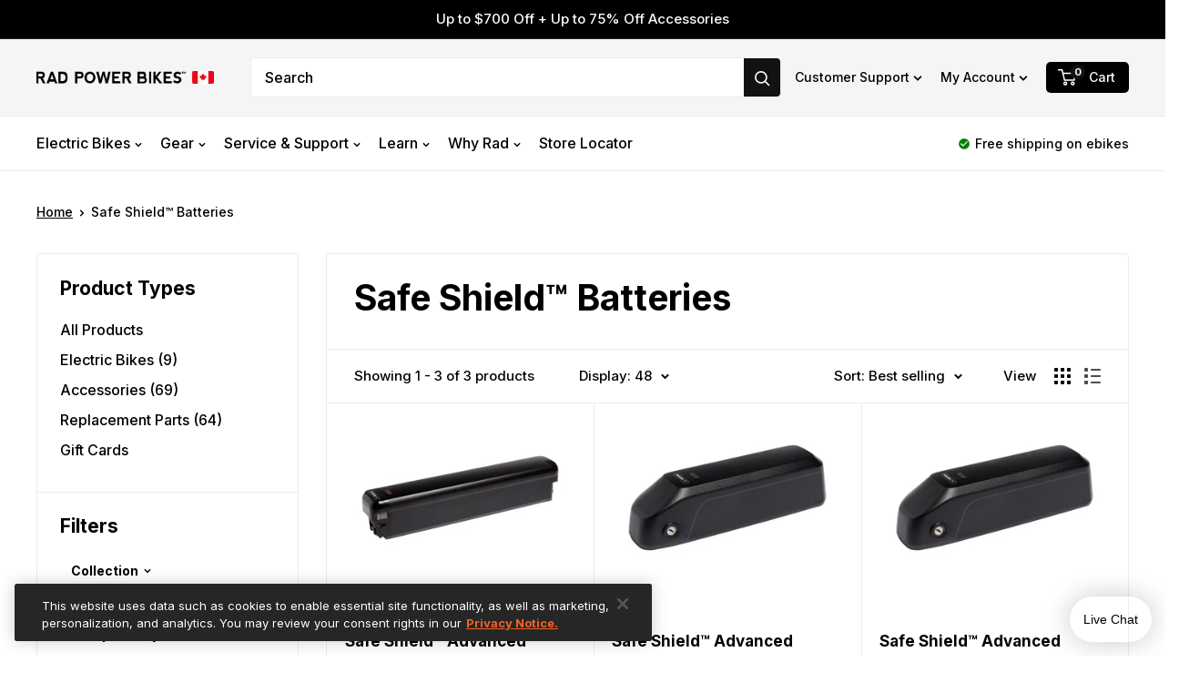

--- FILE ---
content_type: text/html; charset=utf-8
request_url: https://radpowerbikes.ca/collections/safe-shield-batteries
body_size: 44786
content:
<!doctype html>

<html class="no-js" lang="en">
  <head>

    <!-- Datadog -->
<script>
    window.addEventListener('load', function () {
        // *inaccessible in Checkout
        if (window.Shopify && window.Shopify.theme && window.Shopify.theme.role) {
            localStorage.setItem('shopifyThemeRole', window.Shopify.theme.role);
        }
        var themeRole = localStorage.getItem('shopifyThemeRole');
        var storeDomain = window.Shopify.shop || window.Shopify.Checkout.apiHost;
        var production = themeRole === 'main' && storeDomain === 'rad-power-bikes-canada.myshopify.com';
        if (production) {
            var obj = {}; 
            obj.client_token = 'puba3243959bbecbf63916dde7ed684d0f0';
            obj.application_id = '8036dd4d-ee80-4c5f-82d0-137d1128affd';
            obj.service = 'storehouse-ca';
            obj.environment = 'production';

            (function(h,o,u,n,d) {
            h=h[d]=h[d]||{q:[],onReady:function(c){h.q.push(c)}}
            d=o.createElement(u);d.async=1;d.src=n
            n=o.getElementsByTagName(u)[0];n.parentNode.insertBefore(d,n)
            })(window,document,'script','https://www.datadoghq-browser-agent.com/datadog-rum-v3.js','DD_RUM')
            DD_RUM.onReady(function() {
                DD_RUM.init({
                    clientToken: obj.client_token,
                    applicationId: obj.application_id,  
                    site: 'datadoghq.com',
                    service: obj.service,
                    env: obj.environment,
                    version: '1.0.0',
                    sampleRate: 20,
                    replaySampleRate: 0,
                    trackInteractions: true,
                    silentMultipleInit: true,
                })
            })
        }
    }); 
</script>
    <!-- begin anti-flicker snippet (recommended) -->
<style>.async-hide { opacity: 0 !important} </style>
<script>(function(a,s,y,n,c,h,i,d,e){s.className+=' '+y;h.start=1*new Date;
h.end=i=function(){s.className=s.className.replace(RegExp(' ?'+y),'')};
(a[n]=a[n]||[]).hide=h;setTimeout(function(){i();h.end=null},c);h.timeout=c;
})(window,document.documentElement,'async-hide','dataLayer',4000,
{'GTM-NKXFQZR':true});</script>
<!-- end anti-flicker snippet -->

<!-- begin Google Optimize code -->
<script async src="https://www.googleoptimize.com/optimize.js?id=GTM-NKXFQZR"></script>
<!-- end Google Optimize code -->


    <meta charset="utf-8">
    <meta name="viewport" content="width=device-width, initial-scale=1.0, height=device-height, minimum-scale=1.0, maximum-scale=1.0">
    <meta name="theme-color" content="#d43900">
    <meta name="google-site-verification" content="1qeV_SzPCE-40_VtxcSv7cxBSQiBYt-_Kx8RNTmTzjA"/>
    <meta name="google-site-verification" content="d4CfUagxjUuo3dnVUtwGX3YzJXc19wgS-49ao8mltL4"/>
    <link rel="dns-prefetch" href="https://s3.amazon.com"/>
    <link rel="dns-prefetch" href="https://rb8llw72.radpowerbikes.com"/>
    <link rel="dns-prefetch" href="https://imgs.signifyd.com"/>
    <link rel="dns-prefetch" href="https://fonts.googleapis.com"/>
    <link rel="dns-prefetch" href="https://www.googletagmanager.com"/>
    <link rel="dns-prefetch" href="https://fonts.gstatic.com"/>
    
    <!-- CookiePro Cookies Consent Notice start for radpowerbikes.ca -->
    <script src="https://cookie-cdn.cookiepro.com/scripttemplates/otSDKStub.js"  type="text/javascript" charset="UTF-8" data-domain-script="01915327-5866-7211-b66b-7c507cf27f62" ></script>
    <script type="text/javascript">
    function OptanonWrapper() { }
    </script>
    <!-- CookiePro Cookies Consent Notice end for radpowerbikes.ca --><title>Safe Shield™ Batteries
        
</title><meta name="description" content=""><link rel="canonical" href="https://radpowerbikes.ca/collections/safe-shield-batteries"><link rel="shortcut icon" href="//radpowerbikes.ca/cdn/shop/files/favicon_89eb9fc4-07d4-47e1-90d4-45cd8559d449_96x96.png?v=1614336554" type="image/png">
    <img width="99999" height="99999" style="pointer-events: none; position: absolute; top: 0; left: 0; width: 99vw; height: 99vh; max-width: 99vw; max-height: 99vh;" aria-hidden="true" src="[data-uri]"><link rel="preload" as="style" href="//radpowerbikes.ca/cdn/shop/t/42/assets/theme.css?v=27143577674588538851751492560">
    <link rel="preconnect" href="https://cdn.shopify.com">
    <link rel="dns-prefetch" href="https://productreviews.shopifycdn.com">
    <link rel="dns-prefetch" href="https://ajax.googleapis.com">
    <link rel="dns-prefetch" href="https://maps.googleapis.com">
    <link rel="dns-prefetch" href="https://maps.gstatic.com">
    <link href="https://fonts.googleapis.com/icon?family=Material+Icons" rel="stylesheet">
    <link rel="stylesheet" href="https://cdnjs.cloudflare.com/ajax/libs/font-awesome/5.15.3/css/all.min.css"/>

    <meta property="og:type" content="website">
  <meta property="og:title" content="Safe Shield™ Batteries">
  <meta property="og:image" content="http://radpowerbikes.ca/cdn/shop/files/Safe_Shield_Semi_Integrated_Battery__01458_Solo.jpg?v=1708662494">
  <meta property="og:image:secure_url" content="https://radpowerbikes.ca/cdn/shop/files/Safe_Shield_Semi_Integrated_Battery__01458_Solo.jpg?v=1708662494">
  <meta property="og:image:width" content="3000">
  <meta property="og:image:height" content="2000"><meta property="og:description" content=""><meta property="og:url" content="https://radpowerbikes.ca/collections/safe-shield-batteries">
<meta property="og:site_name" content="Rad Power Bikes Canada"><meta name="twitter:card" content="summary"><meta name="twitter:title" content="Safe Shield™ Batteries">
  <meta name="twitter:description" content="">
  <meta name="twitter:image" content="https://radpowerbikes.ca/cdn/shop/files/Safe_Shield_Semi_Integrated_Battery__01458_Solo_600x600_crop_center.jpg?v=1708662494">
    <style>:root {
    --default-text-font-size : 15px;
    --base-text-font-size    : 16px;
    --heading-font-family    : sans-serif;
    --heading-font-weight    : 700;
    --heading-font-style     : normal;
    --text-font-family       : Arial, sans-serif;
    --text-font-weight       : 400;
    --text-font-style        : normal;
    --text-font-bolder-weight: bolder;
    --text-link-decoration   : underline;

    --text-color               : #000000;
    --text-color-rgb           : 0, 0, 0;
    --heading-color            : #000000;
    --border-color             : #ececec;
    --border-color-rgb         : 236, 236, 236;
    --form-border-color        : #dfdfdf;
    --accent-color             : #d43900;
    --accent-color-rgb         : 212, 57, 0;
    --link-color               : #d43900;
    --link-color-hover         : #882400;
    --background               : #ffffff;
    --secondary-background     : #ffffff;
    --secondary-background-rgb : 255, 255, 255;
    --accent-background        : rgba(212, 57, 0, 0.08);
    --accent-shadow            : rgba(212, 57, 0, 0.5);

    --error-color       : #c62828;
    --error-background  : rgba(198, 40, 40, 0.07);
    --success-color     : #008800;
    --success-background: rgba(0, 136, 0, 0.11);

    --rad-orange: #d43900;
    --rad-brand-orange: #f26326;
    --rad-blue:   #182c3d;
    --light-text: #666666;

    --primary-button-background      : #d43900;
    --primary-button-background-rgb  : 212, 57, 0;
    --primary-button-text-color      : #ffffff;
    --secondary-button-background    : #000000;
    --secondary-button-background-rgb: 0, 0, 0;
    --secondary-button-text-color    : #ffffff;

    --header-background      : #f5f5f5;
    --header-text-color      : #000000;
    --header-light-text-color: #757575;
    --header-border-color    : rgba(117, 117, 117, 0.3);
    --header-accent-color    : #121212;

    --flickity-arrow-color: #b9b9b9;

    --new-badge-background  : #d43900;
    --new-badge-text-color  : #FFF;--product-on-sale-accent           : #c62828;
    --product-on-sale-accent-rgb       : 198, 40, 40;
    --product-on-sale-color            : #ffffff;
    --product-in-stock-color           : #008800;
    --product-low-stock-color          : #2f5373;
    --product-sold-out-color           : #8a9297;
    --product-custom-label-1-background: #008a00;
    --product-custom-label-1-color     : #ffffff;
    --product-custom-label-2-background: #00a500;
    --product-custom-label-2-color     : #ffffff;
    --product-review-star-color        : #ffbd00;

    --mobile-container-gutter : 20px;
    --desktop-container-gutter: 40px;
  }
</style>

<script>
  // IE11 does not have support for CSS variables, so we have to polyfill them
  if (!(((window || {}).CSS || {}).supports && window.CSS.supports('(--a: 0)'))) {
    const script = document.createElement('script');
    script.type = 'text/javascript';
    script.src = 'https://cdn.jsdelivr.net/npm/css-vars-ponyfill@2';
    script.onload = function() {
      cssVars({});
    };

    document.getElementsByTagName('head')[0].appendChild(script);
  }
</script>

    
    
    


    <script>window.performance && window.performance.mark && window.performance.mark('shopify.content_for_header.start');</script><meta id="shopify-digital-wallet" name="shopify-digital-wallet" content="/24228407/digital_wallets/dialog">
<meta name="shopify-checkout-api-token" content="ff50256bc9a10b2ba0b52f296704c7b2">
<link rel="alternate" type="application/atom+xml" title="Feed" href="/collections/safe-shield-batteries.atom" />
<link rel="alternate" type="application/json+oembed" href="https://radpowerbikes.ca/collections/safe-shield-batteries.oembed">
<script async="async" src="/checkouts/internal/preloads.js?locale=en-CA"></script>
<link rel="preconnect" href="https://shop.app" crossorigin="anonymous">
<script async="async" src="https://shop.app/checkouts/internal/preloads.js?locale=en-CA&shop_id=24228407" crossorigin="anonymous"></script>
<script id="apple-pay-shop-capabilities" type="application/json">{"shopId":24228407,"countryCode":"CA","currencyCode":"CAD","merchantCapabilities":["supports3DS"],"merchantId":"gid:\/\/shopify\/Shop\/24228407","merchantName":"Rad Power Bikes Canada","requiredBillingContactFields":["postalAddress","email","phone"],"requiredShippingContactFields":["postalAddress","email","phone"],"shippingType":"shipping","supportedNetworks":["visa","masterCard","amex","discover","interac","jcb"],"total":{"type":"pending","label":"Rad Power Bikes Canada","amount":"1.00"},"shopifyPaymentsEnabled":true,"supportsSubscriptions":true}</script>
<script id="shopify-features" type="application/json">{"accessToken":"ff50256bc9a10b2ba0b52f296704c7b2","betas":["rich-media-storefront-analytics"],"domain":"radpowerbikes.ca","predictiveSearch":true,"shopId":24228407,"locale":"en"}</script>
<script>var Shopify = Shopify || {};
Shopify.shop = "rad-power-bikes-canada.myshopify.com";
Shopify.locale = "en";
Shopify.currency = {"active":"CAD","rate":"1.0"};
Shopify.country = "CA";
Shopify.theme = {"name":"Storehouse-Prod-A","id":81705664599,"schema_name":"Warehouse","schema_version":"1.9.19","theme_store_id":null,"role":"main"};
Shopify.theme.handle = "null";
Shopify.theme.style = {"id":null,"handle":null};
Shopify.cdnHost = "radpowerbikes.ca/cdn";
Shopify.routes = Shopify.routes || {};
Shopify.routes.root = "/";</script>
<script type="module">!function(o){(o.Shopify=o.Shopify||{}).modules=!0}(window);</script>
<script>!function(o){function n(){var o=[];function n(){o.push(Array.prototype.slice.apply(arguments))}return n.q=o,n}var t=o.Shopify=o.Shopify||{};t.loadFeatures=n(),t.autoloadFeatures=n()}(window);</script>
<script>
  window.ShopifyPay = window.ShopifyPay || {};
  window.ShopifyPay.apiHost = "shop.app\/pay";
  window.ShopifyPay.redirectState = null;
</script>
<script id="shop-js-analytics" type="application/json">{"pageType":"collection"}</script>
<script defer="defer" async type="module" src="//radpowerbikes.ca/cdn/shopifycloud/shop-js/modules/v2/client.init-shop-cart-sync_BT-GjEfc.en.esm.js"></script>
<script defer="defer" async type="module" src="//radpowerbikes.ca/cdn/shopifycloud/shop-js/modules/v2/chunk.common_D58fp_Oc.esm.js"></script>
<script defer="defer" async type="module" src="//radpowerbikes.ca/cdn/shopifycloud/shop-js/modules/v2/chunk.modal_xMitdFEc.esm.js"></script>
<script type="module">
  await import("//radpowerbikes.ca/cdn/shopifycloud/shop-js/modules/v2/client.init-shop-cart-sync_BT-GjEfc.en.esm.js");
await import("//radpowerbikes.ca/cdn/shopifycloud/shop-js/modules/v2/chunk.common_D58fp_Oc.esm.js");
await import("//radpowerbikes.ca/cdn/shopifycloud/shop-js/modules/v2/chunk.modal_xMitdFEc.esm.js");

  window.Shopify.SignInWithShop?.initShopCartSync?.({"fedCMEnabled":true,"windoidEnabled":true});

</script>
<script>
  window.Shopify = window.Shopify || {};
  if (!window.Shopify.featureAssets) window.Shopify.featureAssets = {};
  window.Shopify.featureAssets['shop-js'] = {"shop-cart-sync":["modules/v2/client.shop-cart-sync_DZOKe7Ll.en.esm.js","modules/v2/chunk.common_D58fp_Oc.esm.js","modules/v2/chunk.modal_xMitdFEc.esm.js"],"init-fed-cm":["modules/v2/client.init-fed-cm_B6oLuCjv.en.esm.js","modules/v2/chunk.common_D58fp_Oc.esm.js","modules/v2/chunk.modal_xMitdFEc.esm.js"],"shop-cash-offers":["modules/v2/client.shop-cash-offers_D2sdYoxE.en.esm.js","modules/v2/chunk.common_D58fp_Oc.esm.js","modules/v2/chunk.modal_xMitdFEc.esm.js"],"shop-login-button":["modules/v2/client.shop-login-button_QeVjl5Y3.en.esm.js","modules/v2/chunk.common_D58fp_Oc.esm.js","modules/v2/chunk.modal_xMitdFEc.esm.js"],"pay-button":["modules/v2/client.pay-button_DXTOsIq6.en.esm.js","modules/v2/chunk.common_D58fp_Oc.esm.js","modules/v2/chunk.modal_xMitdFEc.esm.js"],"shop-button":["modules/v2/client.shop-button_DQZHx9pm.en.esm.js","modules/v2/chunk.common_D58fp_Oc.esm.js","modules/v2/chunk.modal_xMitdFEc.esm.js"],"avatar":["modules/v2/client.avatar_BTnouDA3.en.esm.js"],"init-windoid":["modules/v2/client.init-windoid_CR1B-cfM.en.esm.js","modules/v2/chunk.common_D58fp_Oc.esm.js","modules/v2/chunk.modal_xMitdFEc.esm.js"],"init-shop-for-new-customer-accounts":["modules/v2/client.init-shop-for-new-customer-accounts_C_vY_xzh.en.esm.js","modules/v2/client.shop-login-button_QeVjl5Y3.en.esm.js","modules/v2/chunk.common_D58fp_Oc.esm.js","modules/v2/chunk.modal_xMitdFEc.esm.js"],"init-shop-email-lookup-coordinator":["modules/v2/client.init-shop-email-lookup-coordinator_BI7n9ZSv.en.esm.js","modules/v2/chunk.common_D58fp_Oc.esm.js","modules/v2/chunk.modal_xMitdFEc.esm.js"],"init-shop-cart-sync":["modules/v2/client.init-shop-cart-sync_BT-GjEfc.en.esm.js","modules/v2/chunk.common_D58fp_Oc.esm.js","modules/v2/chunk.modal_xMitdFEc.esm.js"],"shop-toast-manager":["modules/v2/client.shop-toast-manager_DiYdP3xc.en.esm.js","modules/v2/chunk.common_D58fp_Oc.esm.js","modules/v2/chunk.modal_xMitdFEc.esm.js"],"init-customer-accounts":["modules/v2/client.init-customer-accounts_D9ZNqS-Q.en.esm.js","modules/v2/client.shop-login-button_QeVjl5Y3.en.esm.js","modules/v2/chunk.common_D58fp_Oc.esm.js","modules/v2/chunk.modal_xMitdFEc.esm.js"],"init-customer-accounts-sign-up":["modules/v2/client.init-customer-accounts-sign-up_iGw4briv.en.esm.js","modules/v2/client.shop-login-button_QeVjl5Y3.en.esm.js","modules/v2/chunk.common_D58fp_Oc.esm.js","modules/v2/chunk.modal_xMitdFEc.esm.js"],"shop-follow-button":["modules/v2/client.shop-follow-button_CqMgW2wH.en.esm.js","modules/v2/chunk.common_D58fp_Oc.esm.js","modules/v2/chunk.modal_xMitdFEc.esm.js"],"checkout-modal":["modules/v2/client.checkout-modal_xHeaAweL.en.esm.js","modules/v2/chunk.common_D58fp_Oc.esm.js","modules/v2/chunk.modal_xMitdFEc.esm.js"],"shop-login":["modules/v2/client.shop-login_D91U-Q7h.en.esm.js","modules/v2/chunk.common_D58fp_Oc.esm.js","modules/v2/chunk.modal_xMitdFEc.esm.js"],"lead-capture":["modules/v2/client.lead-capture_BJmE1dJe.en.esm.js","modules/v2/chunk.common_D58fp_Oc.esm.js","modules/v2/chunk.modal_xMitdFEc.esm.js"],"payment-terms":["modules/v2/client.payment-terms_Ci9AEqFq.en.esm.js","modules/v2/chunk.common_D58fp_Oc.esm.js","modules/v2/chunk.modal_xMitdFEc.esm.js"]};
</script>
<script>(function() {
  var isLoaded = false;
  function asyncLoad() {
    if (isLoaded) return;
    isLoaded = true;
    var urls = ["https:\/\/na.shgcdn3.com\/collector.js?shop=rad-power-bikes-canada.myshopify.com","https:\/\/rb9ivm9z.radpowerbikes.ca\/assets\/shopify.js?rb_init_key=cmFkX3Bvd2VyX2Jpa2VzfHZpZXd8cHVyY2hhc2V8c2lnbnVwfGxvZ2lu\u0026shop=rad-power-bikes-canada.myshopify.com","https:\/\/cdn-loyalty.yotpo.com\/loader\/sLYBnvt-tGsLpMHhzSwwzA.js?shop=rad-power-bikes-canada.myshopify.com","https:\/\/shopify-init.blackcrow.ai\/js\/core\/rad-power-bikes-canada.js?shopify_app_version=1.0.188\u0026shop=rad-power-bikes-canada.myshopify.com","https:\/\/cdn-scripts.signifyd.com\/shopify\/script-tag.js?shop=rad-power-bikes-canada.myshopify.com"];
    for (var i = 0; i < urls.length; i++) {
      var s = document.createElement('script');
      s.type = 'text/javascript';
      s.async = true;
      s.src = urls[i];
      var x = document.getElementsByTagName('script')[0];
      x.parentNode.insertBefore(s, x);
    }
  };
  if(window.attachEvent) {
    window.attachEvent('onload', asyncLoad);
  } else {
    window.addEventListener('load', asyncLoad, false);
  }
})();</script>
<script id="__st">var __st={"a":24228407,"offset":-28800,"reqid":"25ffc891-4527-4e63-b061-ea1012b38039-1769073412","pageurl":"radpowerbikes.ca\/collections\/safe-shield-batteries","u":"8177c0da2a0a","p":"collection","rtyp":"collection","rid":274554126423};</script>
<script>window.ShopifyPaypalV4VisibilityTracking = true;</script>
<script id="captcha-bootstrap">!function(){'use strict';const t='contact',e='account',n='new_comment',o=[[t,t],['blogs',n],['comments',n],[t,'customer']],c=[[e,'customer_login'],[e,'guest_login'],[e,'recover_customer_password'],[e,'create_customer']],r=t=>t.map((([t,e])=>`form[action*='/${t}']:not([data-nocaptcha='true']) input[name='form_type'][value='${e}']`)).join(','),a=t=>()=>t?[...document.querySelectorAll(t)].map((t=>t.form)):[];function s(){const t=[...o],e=r(t);return a(e)}const i='password',u='form_key',d=['recaptcha-v3-token','g-recaptcha-response','h-captcha-response',i],f=()=>{try{return window.sessionStorage}catch{return}},m='__shopify_v',_=t=>t.elements[u];function p(t,e,n=!1){try{const o=window.sessionStorage,c=JSON.parse(o.getItem(e)),{data:r}=function(t){const{data:e,action:n}=t;return t[m]||n?{data:e,action:n}:{data:t,action:n}}(c);for(const[e,n]of Object.entries(r))t.elements[e]&&(t.elements[e].value=n);n&&o.removeItem(e)}catch(o){console.error('form repopulation failed',{error:o})}}const l='form_type',E='cptcha';function T(t){t.dataset[E]=!0}const w=window,h=w.document,L='Shopify',v='ce_forms',y='captcha';let A=!1;((t,e)=>{const n=(g='f06e6c50-85a8-45c8-87d0-21a2b65856fe',I='https://cdn.shopify.com/shopifycloud/storefront-forms-hcaptcha/ce_storefront_forms_captcha_hcaptcha.v1.5.2.iife.js',D={infoText:'Protected by hCaptcha',privacyText:'Privacy',termsText:'Terms'},(t,e,n)=>{const o=w[L][v],c=o.bindForm;if(c)return c(t,g,e,D).then(n);var r;o.q.push([[t,g,e,D],n]),r=I,A||(h.body.append(Object.assign(h.createElement('script'),{id:'captcha-provider',async:!0,src:r})),A=!0)});var g,I,D;w[L]=w[L]||{},w[L][v]=w[L][v]||{},w[L][v].q=[],w[L][y]=w[L][y]||{},w[L][y].protect=function(t,e){n(t,void 0,e),T(t)},Object.freeze(w[L][y]),function(t,e,n,w,h,L){const[v,y,A,g]=function(t,e,n){const i=e?o:[],u=t?c:[],d=[...i,...u],f=r(d),m=r(i),_=r(d.filter((([t,e])=>n.includes(e))));return[a(f),a(m),a(_),s()]}(w,h,L),I=t=>{const e=t.target;return e instanceof HTMLFormElement?e:e&&e.form},D=t=>v().includes(t);t.addEventListener('submit',(t=>{const e=I(t);if(!e)return;const n=D(e)&&!e.dataset.hcaptchaBound&&!e.dataset.recaptchaBound,o=_(e),c=g().includes(e)&&(!o||!o.value);(n||c)&&t.preventDefault(),c&&!n&&(function(t){try{if(!f())return;!function(t){const e=f();if(!e)return;const n=_(t);if(!n)return;const o=n.value;o&&e.removeItem(o)}(t);const e=Array.from(Array(32),(()=>Math.random().toString(36)[2])).join('');!function(t,e){_(t)||t.append(Object.assign(document.createElement('input'),{type:'hidden',name:u})),t.elements[u].value=e}(t,e),function(t,e){const n=f();if(!n)return;const o=[...t.querySelectorAll(`input[type='${i}']`)].map((({name:t})=>t)),c=[...d,...o],r={};for(const[a,s]of new FormData(t).entries())c.includes(a)||(r[a]=s);n.setItem(e,JSON.stringify({[m]:1,action:t.action,data:r}))}(t,e)}catch(e){console.error('failed to persist form',e)}}(e),e.submit())}));const S=(t,e)=>{t&&!t.dataset[E]&&(n(t,e.some((e=>e===t))),T(t))};for(const o of['focusin','change'])t.addEventListener(o,(t=>{const e=I(t);D(e)&&S(e,y())}));const B=e.get('form_key'),M=e.get(l),P=B&&M;t.addEventListener('DOMContentLoaded',(()=>{const t=y();if(P)for(const e of t)e.elements[l].value===M&&p(e,B);[...new Set([...A(),...v().filter((t=>'true'===t.dataset.shopifyCaptcha))])].forEach((e=>S(e,t)))}))}(h,new URLSearchParams(w.location.search),n,t,e,['guest_login'])})(!0,!1)}();</script>
<script integrity="sha256-4kQ18oKyAcykRKYeNunJcIwy7WH5gtpwJnB7kiuLZ1E=" data-source-attribution="shopify.loadfeatures" defer="defer" src="//radpowerbikes.ca/cdn/shopifycloud/storefront/assets/storefront/load_feature-a0a9edcb.js" crossorigin="anonymous"></script>
<script crossorigin="anonymous" defer="defer" src="//radpowerbikes.ca/cdn/shopifycloud/storefront/assets/shopify_pay/storefront-65b4c6d7.js?v=20250812"></script>
<script data-source-attribution="shopify.dynamic_checkout.dynamic.init">var Shopify=Shopify||{};Shopify.PaymentButton=Shopify.PaymentButton||{isStorefrontPortableWallets:!0,init:function(){window.Shopify.PaymentButton.init=function(){};var t=document.createElement("script");t.src="https://radpowerbikes.ca/cdn/shopifycloud/portable-wallets/latest/portable-wallets.en.js",t.type="module",document.head.appendChild(t)}};
</script>
<script data-source-attribution="shopify.dynamic_checkout.buyer_consent">
  function portableWalletsHideBuyerConsent(e){var t=document.getElementById("shopify-buyer-consent"),n=document.getElementById("shopify-subscription-policy-button");t&&n&&(t.classList.add("hidden"),t.setAttribute("aria-hidden","true"),n.removeEventListener("click",e))}function portableWalletsShowBuyerConsent(e){var t=document.getElementById("shopify-buyer-consent"),n=document.getElementById("shopify-subscription-policy-button");t&&n&&(t.classList.remove("hidden"),t.removeAttribute("aria-hidden"),n.addEventListener("click",e))}window.Shopify?.PaymentButton&&(window.Shopify.PaymentButton.hideBuyerConsent=portableWalletsHideBuyerConsent,window.Shopify.PaymentButton.showBuyerConsent=portableWalletsShowBuyerConsent);
</script>
<script data-source-attribution="shopify.dynamic_checkout.cart.bootstrap">document.addEventListener("DOMContentLoaded",(function(){function t(){return document.querySelector("shopify-accelerated-checkout-cart, shopify-accelerated-checkout")}if(t())Shopify.PaymentButton.init();else{new MutationObserver((function(e,n){t()&&(Shopify.PaymentButton.init(),n.disconnect())})).observe(document.body,{childList:!0,subtree:!0})}}));
</script>
<link id="shopify-accelerated-checkout-styles" rel="stylesheet" media="screen" href="https://radpowerbikes.ca/cdn/shopifycloud/portable-wallets/latest/accelerated-checkout-backwards-compat.css" crossorigin="anonymous">
<style id="shopify-accelerated-checkout-cart">
        #shopify-buyer-consent {
  margin-top: 1em;
  display: inline-block;
  width: 100%;
}

#shopify-buyer-consent.hidden {
  display: none;
}

#shopify-subscription-policy-button {
  background: none;
  border: none;
  padding: 0;
  text-decoration: underline;
  font-size: inherit;
  cursor: pointer;
}

#shopify-subscription-policy-button::before {
  box-shadow: none;
}

      </style>

<script>window.performance && window.performance.mark && window.performance.mark('shopify.content_for_header.end');</script>

    <link rel="preload" href="//radpowerbikes.ca/cdn/shop/t/42/assets/theme.css?v=27143577674588538851751492560" as="style" onload="this.onload=null;this.rel='stylesheet'">
    <link href="//radpowerbikes.ca/cdn/shop/t/42/assets/theme.css?v=27143577674588538851751492560" rel="stylesheet" type="text/css" media="all" />

    


  <script type="application/ld+json">
  {
    "@context": "http://schema.org",
    "@type": "BreadcrumbList",
  "itemListElement": [{
      "@type": "ListItem",
      "position": 1,
      "name": "Home",
      "item": "https://radpowerbikes.ca"
    },{
          "@type": "ListItem",
          "position": 2,
          "name": "Safe Shield™ Batteries",
          "item": "https://radpowerbikes.ca/collections/safe-shield-batteries"
        }]
  }
  </script>


    <script src="https://ajax.googleapis.com/ajax/libs/jquery/3.4.1/jquery.min.js" type="text/javascript"></script>
    <script src="https://ajax.googleapis.com/ajax/libs/webfont/1.4.7/webfont.js" type="text/javascript"></script>
    <script src="https://cdnjs.cloudflare.com/ajax/libs/font-awesome/5.15.3/js/all.min.js"></script>
    <script>
      WebFont.load({
        typekit: {
          id: 'nnd7kez'
        }
      });
    </script>
    
      <script src="https://a.klaviyo.com/media/js/onsite/onsite.js"></script>
    

    <!-- [if lt IE 9]><script src="https://cdnjs.cloudflare.com/ajax/libs/html5shiv/3.7.3/html5shiv.min.js" type="text/javascript"></script><![endif] -->
    <script type="text/javascript">
      !function(o, c) {
        var n = c.documentElement,
          t = " w-mod-";
        n.className += t + "js",
        ("ontouchstart" in o || o.DocumentTouch && c instanceof DocumentTouch) && (n.className += t + "touch")
      }(window, document);
    </script>

    <script>
      // This allows to expose several variables to the global scope, to be used in scripts
      window.theme = {
        pageType: "collection",
        cartCount: 0,
        moneyFormat: "${{amount}} CAD",
        moneyWithCurrencyFormat: "${{amount}} CAD",
        showDiscount:true
        ,
        discountMode: "saving",
        searchMode: "product,article,page",
        cartType: "drawer"
      };

      window.routes = {
        rootUrl: "\/",
        cartUrl: "\/cart",
        cartAddUrl: "\/cart\/add",
        cartChangeUrl: "\/cart\/change",
        searchUrl: "\/search",
        productRecommendationsUrl: "\/recommendations\/products"
      };

      window.languages = {
        collectionOnSaleLabel: "Save {{savings}}",
        productFormUnavailable: "Unavailable",
        productFormAddToCart:
          "Add to Cart"
        ,
        productFormSoldOut: "Out of Stock",
        shippingEstimatorNoResults: "No shipping could be found for your address.",
        shippingEstimatorOneResult: "There is one shipping rate for your address:",
        shippingEstimatorMultipleResults: "There are {{count}} shipping rates for your address:",
        shippingEstimatorErrors: "There are some errors:"
      };

      window.lazySizesConfig = {
        loadHidden: false,
        hFac: 0.8,
        expFactor: 3,
        customMedia: {
          '--phone': '(max-width: 640px)',
          '--tablet': '(min-width: 641px) and (max-width: 1023px)',
          '--lap': '(min-width: 1024px)'
        }
      };

      window.featureKeys = {
        mindTouch: 'e6a98dcd5e01c136d4add1840e5dea4e1588e3cf6341fa52b2e22ad498a6b600'
      }

      document.documentElement.className = document.documentElement.className.replace('no-js', 'js');
    </script><script src="//polyfill-fastly.net/v3/polyfill.min.js?unknown=polyfill&features=fetch,Element.prototype.closest,Element.prototype.matches,Element.prototype.remove,Element.prototype.classList,Array.prototype.includes,Array.prototype.fill,String.prototype.includes,String.prototype.padStart,Object.assign,CustomEvent,Intl,URL,DOMTokenList,IntersectionObserver,IntersectionObserverEntry" defer></script>
    <script src="//radpowerbikes.ca/cdn/shop/t/42/assets/theme.js?v=31728573930483636861750772023" defer></script><script>
        (function() {
          window.onpageshow = function() {

// We force re-freshing the cart content onpageshow, as most browsers will serve a cache copy when hitting the
// back button, which cause staled data
            document.documentElement.dispatchEvent(new CustomEvent('cart:refresh', {
              bubbles: true,
              detail: {
                scrollToTop: false
              }
            }));
          };
        })();
      </script>










<script>
var trackExitIntent = true;
var itemInCart = 0;

var onWindow = function(event, callback) {
  if (typeof window.addEventListener !== "undefined") {
  window.addEventListener(event, callback, false);
  } else {
  window.attachEvent("on" + event, function() {
  callback.call(window);
  });
  }
};

var onWindowLeave = function(callback) {
  onWindow("mouseout", function(originalEvent) {
  var event = originalEvent ? originalEvent : window.event,
  element = event.relatedTarget || event.toElement;
    if (!element || element.nodeName === "HTML") {
      if (typeof callback === "function" & trackExitIntent) {
      trackExitIntent = false;
      callback();
      }
    }
  });
};

onWindowLeave(function() {
  //alert("leaving?!?");
  // use this to push to data layer
  if (itemInCart < 1){
      dataLayer.push({"event":"exit_intent"});
  } else if (itemInCart > 0){
      dataLayer.push({"event":"exit_intent_item_in_cart"});
  } else{

  };
  // or do additional actions like send to UserLeap
  //var paymentPage = 'sample.com/sample/sample';;
  //var onPaymentPage = RegExp(paymentPage).test(window.location.href);
  //if(onPaymentPage){
  //UserLeap('track', 'Payment Page - Exit intent')
  //}
});


/////////
// mobile exit intent //
/////////
let mobileScriptExecuted = false;

function myScrollSpeedFunction(){
  if( /Android|webOS|iPhone|iPad|iPod|BlackBerry|IEMobile|Opera Mini/i.test(navigator.userAgent) && mobileScriptExecuted == false ) { 
    if(my_scroll() < -200){
        if (itemInCart < 1){
            //Push data layer
            dataLayer.push({"event":"exit_intent_mobile"});
            mobileScriptExecuted = true;
        } else if (itemInCart > 0){
            //Push data layer
            dataLayer.push({"event":"exit_intent_mobile_item_in_cart"});
            mobileScriptExecuted = true;
        } else{

        };
    }
  }
}

var my_scroll = (function(){ //Function that checks the speed of scrolling
  var last_position, new_position, timer, delta, delay = 50; 
    
    function clear() {
      last_position = null;
      delta = 0;
    }

    clear();

    return function(){
      new_position = window.scrollY;
      if ( last_position != null ){
        delta = new_position -  last_position;
      }
      last_position = new_position;
      clearTimeout(timer);
      timer = setTimeout(clear, delay);
      return delta;
    };
    { passive: true }
})();

 jQuery(document).on('scroll', myScrollSpeedFunction );

</script>


    
    <script src="https://cdn-widgetsrepository.yotpo.com/v1/loader/gxIvtMFgqwAvlW3eAeyqtBXbGsL5WpTfBby85OKL?languageCode=en" async></script>

    
    <script>
      (function(){
        !function(c,n,r,t){if(!c[r]){var i,d,p=[];d="PROD"!==t&&t?"STAGING"===t?"https://cdn.gladly.qa/gladly/chat-sdk/widget.js":t:"https://cdn.gladly.com/chat-sdk/widget.js",c[r]={init:function(){i=arguments;var e={then:function(t){return p.push({type:"t",next:t}),e},catch:function(t){return p.push({type:"c",next:t}),e}};return e}},c.__onHelpAppHostReady__=function(t){if(delete c.__onHelpAppHostReady__,(c[r]=t).loaderCdn=d,i)for(var e=t.init.apply(t,i),n=0;n<p.length;n++){var a=p[n];e="t"===a.type?e.then(a.next):e.catch(a.next)}},function(){try{var t=n.getElementsByTagName("script")[0],e=n.createElement("script");e.async=!0,e.src=d+"?q="+(new Date).getTime(),t.parentNode.insertBefore(e,t)}catch(t){}}()}}
        (window,document,'Gladly','PROD')
        window.gladlyConfig = {
          appId: 'radpowerbikes.com'
        };
      })();
    </script>
    
  <!-- BEGIN app block: shopify://apps/elevar-conversion-tracking/blocks/dataLayerEmbed/bc30ab68-b15c-4311-811f-8ef485877ad6 -->



<script type="module" dynamic>
  const configUrl = "/a/elevar/static/configs/b606d44d693160cf9fc9d912188381d01ba53be1/config.js";
  const config = (await import(configUrl)).default;
  const scriptUrl = config.script_src_app_theme_embed;

  if (scriptUrl) {
    const { handler } = await import(scriptUrl);

    await handler(
      config,
      {
        cartData: {
  marketId: "1301119063",
  attributes:{},
  cartTotal: "0.0",
  currencyCode:"CAD",
  items: []
}
,
        user: {cartTotal: "0.0",
    currencyCode:"CAD",customer: {},
}
,
        isOnCartPage:false,
        collectionView:{
    currencyCode:"CAD",
    items: [{id:"400-01458",name:"Safe Shield™ Advanced Semi-Integrated Battery (15 Ah)",
          brand:"Rad Power Bikes Canada",
          category:"Spare Parts",
          variant:"Default Title",
          price: "799.0",
          productId: "7001237586007",
          variantId: "40528083681367",
          handle:"safe-shield-advanced-semi-integrated-battery",
          compareAtPrice: "799.0",image:"\/\/radpowerbikes.ca\/cdn\/shop\/files\/Safe_Shield_Semi_Integrated_Battery__01458_Solo.jpg?v=1708662494"},{id:"400-01532",name:"Safe Shield™ Advanced External Battery (15 Ah)",
          brand:"Rad Power Bikes Canada",
          category:"Spare Parts",
          variant:"Default Title",
          price: "799.0",
          productId: "7001238241367",
          variantId: "40528092397655",
          handle:"safe-shield-advanced-external-battery",
          compareAtPrice: "799.0",image:"\/\/radpowerbikes.ca\/cdn\/shop\/files\/Safe_Shield_External_Battery__01532_Solo.jpg?v=1708663243"},{id:"400-01684",name:"Safe Shield™ Advanced External Battery (13 Ah)",
          brand:"Rad Power Bikes Canada",
          category:"Spare Parts",
          variant:"Default Title",
          price: "599.0",
          productId: "7414029582423",
          variantId: "41706679533655",
          handle:"safe-shield-advanced-external-battery-13-ah",
          compareAtPrice: "599.0",image:"\/\/radpowerbikes.ca\/cdn\/shop\/files\/Safe_Shield_External_Battery__01532_Solo.jpg?v=1708663243"},]
  },
        searchResultsView:null,
        productView:null,
        checkoutComplete: null
      }
    );
  }
</script>


<!-- END app block --><!-- BEGIN app block: shopify://apps/klaviyo-email-marketing-sms/blocks/klaviyo-onsite-embed/2632fe16-c075-4321-a88b-50b567f42507 -->












  <script async src="https://static.klaviyo.com/onsite/js/NYQ3iY/klaviyo.js?company_id=NYQ3iY"></script>
  <script>!function(){if(!window.klaviyo){window._klOnsite=window._klOnsite||[];try{window.klaviyo=new Proxy({},{get:function(n,i){return"push"===i?function(){var n;(n=window._klOnsite).push.apply(n,arguments)}:function(){for(var n=arguments.length,o=new Array(n),w=0;w<n;w++)o[w]=arguments[w];var t="function"==typeof o[o.length-1]?o.pop():void 0,e=new Promise((function(n){window._klOnsite.push([i].concat(o,[function(i){t&&t(i),n(i)}]))}));return e}}})}catch(n){window.klaviyo=window.klaviyo||[],window.klaviyo.push=function(){var n;(n=window._klOnsite).push.apply(n,arguments)}}}}();</script>

  




  <script>
    window.klaviyoReviewsProductDesignMode = false
  </script>







<!-- END app block --><link href="https://monorail-edge.shopifysvc.com" rel="dns-prefetch">
<script>(function(){if ("sendBeacon" in navigator && "performance" in window) {try {var session_token_from_headers = performance.getEntriesByType('navigation')[0].serverTiming.find(x => x.name == '_s').description;} catch {var session_token_from_headers = undefined;}var session_cookie_matches = document.cookie.match(/_shopify_s=([^;]*)/);var session_token_from_cookie = session_cookie_matches && session_cookie_matches.length === 2 ? session_cookie_matches[1] : "";var session_token = session_token_from_headers || session_token_from_cookie || "";function handle_abandonment_event(e) {var entries = performance.getEntries().filter(function(entry) {return /monorail-edge.shopifysvc.com/.test(entry.name);});if (!window.abandonment_tracked && entries.length === 0) {window.abandonment_tracked = true;var currentMs = Date.now();var navigation_start = performance.timing.navigationStart;var payload = {shop_id: 24228407,url: window.location.href,navigation_start,duration: currentMs - navigation_start,session_token,page_type: "collection"};window.navigator.sendBeacon("https://monorail-edge.shopifysvc.com/v1/produce", JSON.stringify({schema_id: "online_store_buyer_site_abandonment/1.1",payload: payload,metadata: {event_created_at_ms: currentMs,event_sent_at_ms: currentMs}}));}}window.addEventListener('pagehide', handle_abandonment_event);}}());</script>
<script id="web-pixels-manager-setup">(function e(e,d,r,n,o){if(void 0===o&&(o={}),!Boolean(null===(a=null===(i=window.Shopify)||void 0===i?void 0:i.analytics)||void 0===a?void 0:a.replayQueue)){var i,a;window.Shopify=window.Shopify||{};var t=window.Shopify;t.analytics=t.analytics||{};var s=t.analytics;s.replayQueue=[],s.publish=function(e,d,r){return s.replayQueue.push([e,d,r]),!0};try{self.performance.mark("wpm:start")}catch(e){}var l=function(){var e={modern:/Edge?\/(1{2}[4-9]|1[2-9]\d|[2-9]\d{2}|\d{4,})\.\d+(\.\d+|)|Firefox\/(1{2}[4-9]|1[2-9]\d|[2-9]\d{2}|\d{4,})\.\d+(\.\d+|)|Chrom(ium|e)\/(9{2}|\d{3,})\.\d+(\.\d+|)|(Maci|X1{2}).+ Version\/(15\.\d+|(1[6-9]|[2-9]\d|\d{3,})\.\d+)([,.]\d+|)( \(\w+\)|)( Mobile\/\w+|) Safari\/|Chrome.+OPR\/(9{2}|\d{3,})\.\d+\.\d+|(CPU[ +]OS|iPhone[ +]OS|CPU[ +]iPhone|CPU IPhone OS|CPU iPad OS)[ +]+(15[._]\d+|(1[6-9]|[2-9]\d|\d{3,})[._]\d+)([._]\d+|)|Android:?[ /-](13[3-9]|1[4-9]\d|[2-9]\d{2}|\d{4,})(\.\d+|)(\.\d+|)|Android.+Firefox\/(13[5-9]|1[4-9]\d|[2-9]\d{2}|\d{4,})\.\d+(\.\d+|)|Android.+Chrom(ium|e)\/(13[3-9]|1[4-9]\d|[2-9]\d{2}|\d{4,})\.\d+(\.\d+|)|SamsungBrowser\/([2-9]\d|\d{3,})\.\d+/,legacy:/Edge?\/(1[6-9]|[2-9]\d|\d{3,})\.\d+(\.\d+|)|Firefox\/(5[4-9]|[6-9]\d|\d{3,})\.\d+(\.\d+|)|Chrom(ium|e)\/(5[1-9]|[6-9]\d|\d{3,})\.\d+(\.\d+|)([\d.]+$|.*Safari\/(?![\d.]+ Edge\/[\d.]+$))|(Maci|X1{2}).+ Version\/(10\.\d+|(1[1-9]|[2-9]\d|\d{3,})\.\d+)([,.]\d+|)( \(\w+\)|)( Mobile\/\w+|) Safari\/|Chrome.+OPR\/(3[89]|[4-9]\d|\d{3,})\.\d+\.\d+|(CPU[ +]OS|iPhone[ +]OS|CPU[ +]iPhone|CPU IPhone OS|CPU iPad OS)[ +]+(10[._]\d+|(1[1-9]|[2-9]\d|\d{3,})[._]\d+)([._]\d+|)|Android:?[ /-](13[3-9]|1[4-9]\d|[2-9]\d{2}|\d{4,})(\.\d+|)(\.\d+|)|Mobile Safari.+OPR\/([89]\d|\d{3,})\.\d+\.\d+|Android.+Firefox\/(13[5-9]|1[4-9]\d|[2-9]\d{2}|\d{4,})\.\d+(\.\d+|)|Android.+Chrom(ium|e)\/(13[3-9]|1[4-9]\d|[2-9]\d{2}|\d{4,})\.\d+(\.\d+|)|Android.+(UC? ?Browser|UCWEB|U3)[ /]?(15\.([5-9]|\d{2,})|(1[6-9]|[2-9]\d|\d{3,})\.\d+)\.\d+|SamsungBrowser\/(5\.\d+|([6-9]|\d{2,})\.\d+)|Android.+MQ{2}Browser\/(14(\.(9|\d{2,})|)|(1[5-9]|[2-9]\d|\d{3,})(\.\d+|))(\.\d+|)|K[Aa][Ii]OS\/(3\.\d+|([4-9]|\d{2,})\.\d+)(\.\d+|)/},d=e.modern,r=e.legacy,n=navigator.userAgent;return n.match(d)?"modern":n.match(r)?"legacy":"unknown"}(),u="modern"===l?"modern":"legacy",c=(null!=n?n:{modern:"",legacy:""})[u],f=function(e){return[e.baseUrl,"/wpm","/b",e.hashVersion,"modern"===e.buildTarget?"m":"l",".js"].join("")}({baseUrl:d,hashVersion:r,buildTarget:u}),m=function(e){var d=e.version,r=e.bundleTarget,n=e.surface,o=e.pageUrl,i=e.monorailEndpoint;return{emit:function(e){var a=e.status,t=e.errorMsg,s=(new Date).getTime(),l=JSON.stringify({metadata:{event_sent_at_ms:s},events:[{schema_id:"web_pixels_manager_load/3.1",payload:{version:d,bundle_target:r,page_url:o,status:a,surface:n,error_msg:t},metadata:{event_created_at_ms:s}}]});if(!i)return console&&console.warn&&console.warn("[Web Pixels Manager] No Monorail endpoint provided, skipping logging."),!1;try{return self.navigator.sendBeacon.bind(self.navigator)(i,l)}catch(e){}var u=new XMLHttpRequest;try{return u.open("POST",i,!0),u.setRequestHeader("Content-Type","text/plain"),u.send(l),!0}catch(e){return console&&console.warn&&console.warn("[Web Pixels Manager] Got an unhandled error while logging to Monorail."),!1}}}}({version:r,bundleTarget:l,surface:e.surface,pageUrl:self.location.href,monorailEndpoint:e.monorailEndpoint});try{o.browserTarget=l,function(e){var d=e.src,r=e.async,n=void 0===r||r,o=e.onload,i=e.onerror,a=e.sri,t=e.scriptDataAttributes,s=void 0===t?{}:t,l=document.createElement("script"),u=document.querySelector("head"),c=document.querySelector("body");if(l.async=n,l.src=d,a&&(l.integrity=a,l.crossOrigin="anonymous"),s)for(var f in s)if(Object.prototype.hasOwnProperty.call(s,f))try{l.dataset[f]=s[f]}catch(e){}if(o&&l.addEventListener("load",o),i&&l.addEventListener("error",i),u)u.appendChild(l);else{if(!c)throw new Error("Did not find a head or body element to append the script");c.appendChild(l)}}({src:f,async:!0,onload:function(){if(!function(){var e,d;return Boolean(null===(d=null===(e=window.Shopify)||void 0===e?void 0:e.analytics)||void 0===d?void 0:d.initialized)}()){var d=window.webPixelsManager.init(e)||void 0;if(d){var r=window.Shopify.analytics;r.replayQueue.forEach((function(e){var r=e[0],n=e[1],o=e[2];d.publishCustomEvent(r,n,o)})),r.replayQueue=[],r.publish=d.publishCustomEvent,r.visitor=d.visitor,r.initialized=!0}}},onerror:function(){return m.emit({status:"failed",errorMsg:"".concat(f," has failed to load")})},sri:function(e){var d=/^sha384-[A-Za-z0-9+/=]+$/;return"string"==typeof e&&d.test(e)}(c)?c:"",scriptDataAttributes:o}),m.emit({status:"loading"})}catch(e){m.emit({status:"failed",errorMsg:(null==e?void 0:e.message)||"Unknown error"})}}})({shopId: 24228407,storefrontBaseUrl: "https://radpowerbikes.ca",extensionsBaseUrl: "https://extensions.shopifycdn.com/cdn/shopifycloud/web-pixels-manager",monorailEndpoint: "https://monorail-edge.shopifysvc.com/unstable/produce_batch",surface: "storefront-renderer",enabledBetaFlags: ["2dca8a86"],webPixelsConfigList: [{"id":"1284079703","configuration":"{\"pixel_id\":\"1594823675045652\",\"pixel_type\":\"facebook_pixel\"}","eventPayloadVersion":"v1","runtimeContext":"OPEN","scriptVersion":"ca16bc87fe92b6042fbaa3acc2fbdaa6","type":"APP","apiClientId":2329312,"privacyPurposes":["ANALYTICS","MARKETING","SALE_OF_DATA"],"dataSharingAdjustments":{"protectedCustomerApprovalScopes":[]}},{"id":"1155530839","configuration":"{\"accountID\":\"NYQ3iY\",\"webPixelConfig\":\"eyJlbmFibGVBZGRlZFRvQ2FydEV2ZW50cyI6IHRydWV9\"}","eventPayloadVersion":"v1","runtimeContext":"STRICT","scriptVersion":"524f6c1ee37bacdca7657a665bdca589","type":"APP","apiClientId":123074,"privacyPurposes":["ANALYTICS","MARKETING"],"dataSharingAdjustments":{"protectedCustomerApprovalScopes":["read_customer_address","read_customer_email","read_customer_name","read_customer_personal_data","read_customer_phone"]}},{"id":"700121175","configuration":"{\"yotpoStoreId\":\"gxIvtMFgqwAvlW3eAeyqtBXbGsL5WpTfBby85OKL\"}","eventPayloadVersion":"v1","runtimeContext":"STRICT","scriptVersion":"8bb37a256888599d9a3d57f0551d3859","type":"APP","apiClientId":70132,"privacyPurposes":["ANALYTICS","MARKETING","SALE_OF_DATA"],"dataSharingAdjustments":{"protectedCustomerApprovalScopes":["read_customer_address","read_customer_email","read_customer_name","read_customer_personal_data","read_customer_phone"]}},{"id":"436600919","configuration":"{\"myshopifyDomain\":\"rad-power-bikes-canada.myshopify.com\"}","eventPayloadVersion":"v1","runtimeContext":"STRICT","scriptVersion":"23b97d18e2aa74363140dc29c9284e87","type":"APP","apiClientId":2775569,"privacyPurposes":["ANALYTICS","MARKETING","SALE_OF_DATA"],"dataSharingAdjustments":{"protectedCustomerApprovalScopes":["read_customer_address","read_customer_email","read_customer_name","read_customer_phone","read_customer_personal_data"]}},{"id":"113475671","configuration":"{\"campaignID\":\"25591\",\"externalExecutionURL\":\"https:\/\/engine.saasler.com\/api\/v1\/webhook_executions\/55cf0a73c1cf8b71dfd167213d51e1e8\"}","eventPayloadVersion":"v1","runtimeContext":"STRICT","scriptVersion":"d289952681696d6386fe08be0081117b","type":"APP","apiClientId":3546795,"privacyPurposes":[],"dataSharingAdjustments":{"protectedCustomerApprovalScopes":["read_customer_email","read_customer_personal_data"]}},{"id":"15958103","configuration":"{ \"bundleName\": \"rad-power-bikes-canada\" }","eventPayloadVersion":"v1","runtimeContext":"STRICT","scriptVersion":"6d69af31d151d9c0dc4842dc2c8531ca","type":"APP","apiClientId":5106349,"privacyPurposes":["ANALYTICS","MARKETING","SALE_OF_DATA"],"dataSharingAdjustments":{"protectedCustomerApprovalScopes":["read_customer_address","read_customer_email","read_customer_name","read_customer_personal_data","read_customer_phone"]}},{"id":"426071","configuration":"{\"config_url\": \"\/a\/elevar\/static\/configs\/b606d44d693160cf9fc9d912188381d01ba53be1\/config.js\"}","eventPayloadVersion":"v1","runtimeContext":"STRICT","scriptVersion":"ab86028887ec2044af7d02b854e52653","type":"APP","apiClientId":2509311,"privacyPurposes":[],"dataSharingAdjustments":{"protectedCustomerApprovalScopes":["read_customer_address","read_customer_email","read_customer_name","read_customer_personal_data","read_customer_phone"]}},{"id":"5636183","eventPayloadVersion":"1","runtimeContext":"LAX","scriptVersion":"2","type":"CUSTOM","privacyPurposes":["ANALYTICS","MARKETING","SALE_OF_DATA"],"name":"Remove SaaP Cache"},{"id":"6160471","eventPayloadVersion":"1","runtimeContext":"LAX","scriptVersion":"1","type":"CUSTOM","privacyPurposes":["ANALYTICS","MARKETING","SALE_OF_DATA"],"name":"store saap zip error v2"},{"id":"113279063","eventPayloadVersion":"1","runtimeContext":"LAX","scriptVersion":"1","type":"CUSTOM","privacyPurposes":["SALE_OF_DATA"],"name":"Elevar - Checkout tracking"},{"id":"127074391","eventPayloadVersion":"1","runtimeContext":"LAX","scriptVersion":"2","type":"CUSTOM","privacyPurposes":["ANALYTICS","MARKETING","SALE_OF_DATA"],"name":"Microsoft UET Tag"},{"id":"shopify-app-pixel","configuration":"{}","eventPayloadVersion":"v1","runtimeContext":"STRICT","scriptVersion":"0450","apiClientId":"shopify-pixel","type":"APP","privacyPurposes":["ANALYTICS","MARKETING"]},{"id":"shopify-custom-pixel","eventPayloadVersion":"v1","runtimeContext":"LAX","scriptVersion":"0450","apiClientId":"shopify-pixel","type":"CUSTOM","privacyPurposes":["ANALYTICS","MARKETING"]}],isMerchantRequest: false,initData: {"shop":{"name":"Rad Power Bikes Canada","paymentSettings":{"currencyCode":"CAD"},"myshopifyDomain":"rad-power-bikes-canada.myshopify.com","countryCode":"CA","storefrontUrl":"https:\/\/radpowerbikes.ca"},"customer":null,"cart":null,"checkout":null,"productVariants":[],"purchasingCompany":null},},"https://radpowerbikes.ca/cdn","fcfee988w5aeb613cpc8e4bc33m6693e112",{"modern":"","legacy":""},{"shopId":"24228407","storefrontBaseUrl":"https:\/\/radpowerbikes.ca","extensionBaseUrl":"https:\/\/extensions.shopifycdn.com\/cdn\/shopifycloud\/web-pixels-manager","surface":"storefront-renderer","enabledBetaFlags":"[\"2dca8a86\"]","isMerchantRequest":"false","hashVersion":"fcfee988w5aeb613cpc8e4bc33m6693e112","publish":"custom","events":"[[\"page_viewed\",{}],[\"collection_viewed\",{\"collection\":{\"id\":\"274554126423\",\"title\":\"Safe Shield™ Batteries\",\"productVariants\":[{\"price\":{\"amount\":799.0,\"currencyCode\":\"CAD\"},\"product\":{\"title\":\"Safe Shield™ Advanced Semi-Integrated Battery (15 Ah)\",\"vendor\":\"Rad Power Bikes Canada\",\"id\":\"7001237586007\",\"untranslatedTitle\":\"Safe Shield™ Advanced Semi-Integrated Battery (15 Ah)\",\"url\":\"\/products\/safe-shield-advanced-semi-integrated-battery\",\"type\":\"Spare Parts\"},\"id\":\"40528083681367\",\"image\":{\"src\":\"\/\/radpowerbikes.ca\/cdn\/shop\/files\/Safe_Shield_Semi_Integrated_Battery__01458_Solo.jpg?v=1708662494\"},\"sku\":\"400-01458\",\"title\":\"Default Title\",\"untranslatedTitle\":\"Default Title\"},{\"price\":{\"amount\":799.0,\"currencyCode\":\"CAD\"},\"product\":{\"title\":\"Safe Shield™ Advanced External Battery (15 Ah)\",\"vendor\":\"Rad Power Bikes Canada\",\"id\":\"7001238241367\",\"untranslatedTitle\":\"Safe Shield™ Advanced External Battery (15 Ah)\",\"url\":\"\/products\/safe-shield-advanced-external-battery\",\"type\":\"Spare Parts\"},\"id\":\"40528092397655\",\"image\":{\"src\":\"\/\/radpowerbikes.ca\/cdn\/shop\/files\/Safe_Shield_External_Battery__01532_Solo.jpg?v=1708663243\"},\"sku\":\"400-01532\",\"title\":\"Default Title\",\"untranslatedTitle\":\"Default Title\"},{\"price\":{\"amount\":599.0,\"currencyCode\":\"CAD\"},\"product\":{\"title\":\"Safe Shield™ Advanced External Battery (13 Ah)\",\"vendor\":\"Rad Power Bikes Canada\",\"id\":\"7414029582423\",\"untranslatedTitle\":\"Safe Shield™ Advanced External Battery (13 Ah)\",\"url\":\"\/products\/safe-shield-advanced-external-battery-13-ah\",\"type\":\"Spare Parts\"},\"id\":\"41706679533655\",\"image\":{\"src\":\"\/\/radpowerbikes.ca\/cdn\/shop\/files\/Safe_Shield_External_Battery__01532_Solo.jpg?v=1708663243\"},\"sku\":\"400-01684\",\"title\":\"Default Title\",\"untranslatedTitle\":\"Default Title\"}]}}]]"});</script><script>
  window.ShopifyAnalytics = window.ShopifyAnalytics || {};
  window.ShopifyAnalytics.meta = window.ShopifyAnalytics.meta || {};
  window.ShopifyAnalytics.meta.currency = 'CAD';
  var meta = {"products":[{"id":7001237586007,"gid":"gid:\/\/shopify\/Product\/7001237586007","vendor":"Rad Power Bikes Canada","type":"Spare Parts","handle":"safe-shield-advanced-semi-integrated-battery","variants":[{"id":40528083681367,"price":79900,"name":"Safe Shield™ Advanced Semi-Integrated Battery (15 Ah)","public_title":null,"sku":"400-01458"}],"remote":false},{"id":7001238241367,"gid":"gid:\/\/shopify\/Product\/7001238241367","vendor":"Rad Power Bikes Canada","type":"Spare Parts","handle":"safe-shield-advanced-external-battery","variants":[{"id":40528092397655,"price":79900,"name":"Safe Shield™ Advanced External Battery (15 Ah)","public_title":null,"sku":"400-01532"}],"remote":false},{"id":7414029582423,"gid":"gid:\/\/shopify\/Product\/7414029582423","vendor":"Rad Power Bikes Canada","type":"Spare Parts","handle":"safe-shield-advanced-external-battery-13-ah","variants":[{"id":41706679533655,"price":59900,"name":"Safe Shield™ Advanced External Battery (13 Ah)","public_title":null,"sku":"400-01684"}],"remote":false}],"page":{"pageType":"collection","resourceType":"collection","resourceId":274554126423,"requestId":"25ffc891-4527-4e63-b061-ea1012b38039-1769073412"}};
  for (var attr in meta) {
    window.ShopifyAnalytics.meta[attr] = meta[attr];
  }
</script>
<script class="analytics">
  (function () {
    var customDocumentWrite = function(content) {
      var jquery = null;

      if (window.jQuery) {
        jquery = window.jQuery;
      } else if (window.Checkout && window.Checkout.$) {
        jquery = window.Checkout.$;
      }

      if (jquery) {
        jquery('body').append(content);
      }
    };

    var hasLoggedConversion = function(token) {
      if (token) {
        return document.cookie.indexOf('loggedConversion=' + token) !== -1;
      }
      return false;
    }

    var setCookieIfConversion = function(token) {
      if (token) {
        var twoMonthsFromNow = new Date(Date.now());
        twoMonthsFromNow.setMonth(twoMonthsFromNow.getMonth() + 2);

        document.cookie = 'loggedConversion=' + token + '; expires=' + twoMonthsFromNow;
      }
    }

    var trekkie = window.ShopifyAnalytics.lib = window.trekkie = window.trekkie || [];
    if (trekkie.integrations) {
      return;
    }
    trekkie.methods = [
      'identify',
      'page',
      'ready',
      'track',
      'trackForm',
      'trackLink'
    ];
    trekkie.factory = function(method) {
      return function() {
        var args = Array.prototype.slice.call(arguments);
        args.unshift(method);
        trekkie.push(args);
        return trekkie;
      };
    };
    for (var i = 0; i < trekkie.methods.length; i++) {
      var key = trekkie.methods[i];
      trekkie[key] = trekkie.factory(key);
    }
    trekkie.load = function(config) {
      trekkie.config = config || {};
      trekkie.config.initialDocumentCookie = document.cookie;
      var first = document.getElementsByTagName('script')[0];
      var script = document.createElement('script');
      script.type = 'text/javascript';
      script.onerror = function(e) {
        var scriptFallback = document.createElement('script');
        scriptFallback.type = 'text/javascript';
        scriptFallback.onerror = function(error) {
                var Monorail = {
      produce: function produce(monorailDomain, schemaId, payload) {
        var currentMs = new Date().getTime();
        var event = {
          schema_id: schemaId,
          payload: payload,
          metadata: {
            event_created_at_ms: currentMs,
            event_sent_at_ms: currentMs
          }
        };
        return Monorail.sendRequest("https://" + monorailDomain + "/v1/produce", JSON.stringify(event));
      },
      sendRequest: function sendRequest(endpointUrl, payload) {
        // Try the sendBeacon API
        if (window && window.navigator && typeof window.navigator.sendBeacon === 'function' && typeof window.Blob === 'function' && !Monorail.isIos12()) {
          var blobData = new window.Blob([payload], {
            type: 'text/plain'
          });

          if (window.navigator.sendBeacon(endpointUrl, blobData)) {
            return true;
          } // sendBeacon was not successful

        } // XHR beacon

        var xhr = new XMLHttpRequest();

        try {
          xhr.open('POST', endpointUrl);
          xhr.setRequestHeader('Content-Type', 'text/plain');
          xhr.send(payload);
        } catch (e) {
          console.log(e);
        }

        return false;
      },
      isIos12: function isIos12() {
        return window.navigator.userAgent.lastIndexOf('iPhone; CPU iPhone OS 12_') !== -1 || window.navigator.userAgent.lastIndexOf('iPad; CPU OS 12_') !== -1;
      }
    };
    Monorail.produce('monorail-edge.shopifysvc.com',
      'trekkie_storefront_load_errors/1.1',
      {shop_id: 24228407,
      theme_id: 81705664599,
      app_name: "storefront",
      context_url: window.location.href,
      source_url: "//radpowerbikes.ca/cdn/s/trekkie.storefront.1bbfab421998800ff09850b62e84b8915387986d.min.js"});

        };
        scriptFallback.async = true;
        scriptFallback.src = '//radpowerbikes.ca/cdn/s/trekkie.storefront.1bbfab421998800ff09850b62e84b8915387986d.min.js';
        first.parentNode.insertBefore(scriptFallback, first);
      };
      script.async = true;
      script.src = '//radpowerbikes.ca/cdn/s/trekkie.storefront.1bbfab421998800ff09850b62e84b8915387986d.min.js';
      first.parentNode.insertBefore(script, first);
    };
    trekkie.load(
      {"Trekkie":{"appName":"storefront","development":false,"defaultAttributes":{"shopId":24228407,"isMerchantRequest":null,"themeId":81705664599,"themeCityHash":"9765768310418755471","contentLanguage":"en","currency":"CAD"},"isServerSideCookieWritingEnabled":true,"monorailRegion":"shop_domain","enabledBetaFlags":["65f19447"]},"Session Attribution":{},"S2S":{"facebookCapiEnabled":true,"source":"trekkie-storefront-renderer","apiClientId":580111}}
    );

    var loaded = false;
    trekkie.ready(function() {
      if (loaded) return;
      loaded = true;

      window.ShopifyAnalytics.lib = window.trekkie;

      var originalDocumentWrite = document.write;
      document.write = customDocumentWrite;
      try { window.ShopifyAnalytics.merchantGoogleAnalytics.call(this); } catch(error) {};
      document.write = originalDocumentWrite;

      window.ShopifyAnalytics.lib.page(null,{"pageType":"collection","resourceType":"collection","resourceId":274554126423,"requestId":"25ffc891-4527-4e63-b061-ea1012b38039-1769073412","shopifyEmitted":true});

      var match = window.location.pathname.match(/checkouts\/(.+)\/(thank_you|post_purchase)/)
      var token = match? match[1]: undefined;
      if (!hasLoggedConversion(token)) {
        setCookieIfConversion(token);
        window.ShopifyAnalytics.lib.track("Viewed Product Category",{"currency":"CAD","category":"Collection: safe-shield-batteries","collectionName":"safe-shield-batteries","collectionId":274554126423,"nonInteraction":true},undefined,undefined,{"shopifyEmitted":true});
      }
    });


        var eventsListenerScript = document.createElement('script');
        eventsListenerScript.async = true;
        eventsListenerScript.src = "//radpowerbikes.ca/cdn/shopifycloud/storefront/assets/shop_events_listener-3da45d37.js";
        document.getElementsByTagName('head')[0].appendChild(eventsListenerScript);

})();</script>
<script
  defer
  src="https://radpowerbikes.ca/cdn/shopifycloud/perf-kit/shopify-perf-kit-3.0.4.min.js"
  data-application="storefront-renderer"
  data-shop-id="24228407"
  data-render-region="gcp-us-central1"
  data-page-type="collection"
  data-theme-instance-id="81705664599"
  data-theme-name="Warehouse"
  data-theme-version="1.9.19"
  data-monorail-region="shop_domain"
  data-resource-timing-sampling-rate="10"
  data-shs="true"
  data-shs-beacon="true"
  data-shs-export-with-fetch="true"
  data-shs-logs-sample-rate="1"
  data-shs-beacon-endpoint="https://radpowerbikes.ca/api/collect"
></script>
</head>

  <body class="warehouse--v1 features--animate-zoom template-collection " data-instant-intensity="viewport">
    <a class="skip-to-content" href="#main">Skip to content</a>
    <span class="loading-bar"></span>

    <div id="shopify-section-announcement-bar" class="shopify-section"><section data-section-id="announcement-bar" data-section-type="announcement-bar" data-section-settings='{
    "showNewsletter": false
  }'><div class="announcement-bar">
      <div class="container">
        <div class="announcement-bar__inner"><a href="/pages/sales-deals" class="announcement-bar__content announcement-bar__content--center">Up to $700 Off + Up to 75% Off Accessories</a></div>
      </div>
    </div>
  </section>

  <style>
    .announcement-bar {
      background: #000000;
      color: #ffffff;
    }
  </style>

  <script>document.documentElement.style.removeProperty('--announcement-bar-button-width');document.documentElement.style.setProperty('--announcement-bar-height', document.getElementById('shopify-section-announcement-bar').clientHeight + 'px');
  </script></div>
<div id="shopify-section-popups" class="shopify-section"><div data-section-id="popups" data-section-type="popups"></div>

</div>
<div id="shopify-section-header" class="shopify-section shopify-section__header"><section data-section-id="header" data-section-type="header" data-section-settings='{
  "navigationLayout": "inline",
  "desktopOpenTrigger": "hover",
  "useStickyHeader": true
}'>
  <header class="header header--inline " role="banner">
    <a href="/pages/accessibility" class="sr-only visually-hidden-skip">Accessibility Statement</a>
    <div class="container">
      <div class="header__inner"><nav class="header__mobile-nav hidden-lap-and-up">
            <button class="header__mobile-nav-toggle icon-state touch-area" data-action="toggle-menu" aria-expanded="false" aria-haspopup="true" aria-controls="mobile-menu" aria-label="Open menu">
              <span class="icon-state__primary"><svg class="icon icon--hamburger-mobile" viewBox="0 0 20 16" role="presentation">
      <path d="M0 14h20v2H0v-2zM0 0h20v2H0V0zm0 7h20v2H0V7z" fill="currentColor" fill-rule="evenodd"></path>
    </svg></span>
              <span class="icon-state__secondary"><svg class="icon icon--close" viewBox="0 0 19 19" role="presentation">
    <title id="closeIconTitle">Close Icon</title>
    <path d="M9.1923882 8.39339828l7.7781745-7.7781746 1.4142136 1.41421357-7.7781746 7.77817459 7.7781746 7.77817456L16.9705627 19l-7.7781745-7.7781746L1.41421356 19 0 17.5857864l7.7781746-7.77817456L0 2.02943725 1.41421356.61522369 9.1923882 8.39339828z" fill="currentColor" fill-rule="evenodd"></path>
  </svg></span>
            </button><div id="mobile-menu" class="mobile-menu" aria-hidden="true"><svg class="icon icon--nav-triangle-borderless" viewBox="0 0 20 9" role="presentation">
      <path d="M.47108938 9c.2694725-.26871321.57077721-.56867841.90388257-.89986354C3.12384116 6.36134886 5.74788116 3.76338565 9.2467995.30653888c.4145057-.4095171 1.0844277-.40860098 1.4977971.00205122L19.4935156 9H.47108938z" fill="#ffffff"></path>
    </svg><div class="mobile-menu__inner">
    <div class="mobile-menu__panel">
      <div class="mobile-menu__section">
        <ul class="mobile-menu__nav" data-type="menu"><li class="mobile-menu__nav-item"><button class="mobile-menu__nav-link" data-type="menuitem" aria-haspopup="true" aria-expanded="false" aria-controls="mobile-panel-0" data-action="open-panel">Electric Bikes<svg class="icon icon--arrow-right" viewBox="0 0 8 12" role="presentation">
      <path stroke="currentColor" stroke-width="2" d="M2 2l4 4-4 4" fill="none" stroke-linecap="square"></path>
    </svg></button></li><li class="mobile-menu__nav-item"><button class="mobile-menu__nav-link" data-type="menuitem" aria-haspopup="true" aria-expanded="false" aria-controls="mobile-panel-1" data-action="open-panel">Gear<svg class="icon icon--arrow-right" viewBox="0 0 8 12" role="presentation">
      <path stroke="currentColor" stroke-width="2" d="M2 2l4 4-4 4" fill="none" stroke-linecap="square"></path>
    </svg></button></li><li class="mobile-menu__nav-item"><button class="mobile-menu__nav-link" data-type="menuitem" aria-haspopup="true" aria-expanded="false" aria-controls="mobile-panel-2" data-action="open-panel">Service & Support<svg class="icon icon--arrow-right" viewBox="0 0 8 12" role="presentation">
      <path stroke="currentColor" stroke-width="2" d="M2 2l4 4-4 4" fill="none" stroke-linecap="square"></path>
    </svg></button></li><li class="mobile-menu__nav-item"><button class="mobile-menu__nav-link" data-type="menuitem" aria-haspopup="true" aria-expanded="false" aria-controls="mobile-panel-3" data-action="open-panel">Learn<svg class="icon icon--arrow-right" viewBox="0 0 8 12" role="presentation">
      <path stroke="currentColor" stroke-width="2" d="M2 2l4 4-4 4" fill="none" stroke-linecap="square"></path>
    </svg></button></li><li class="mobile-menu__nav-item"><button class="mobile-menu__nav-link" data-type="menuitem" aria-haspopup="true" aria-expanded="false" aria-controls="mobile-panel-4" data-action="open-panel">Why Rad<svg class="icon icon--arrow-right" viewBox="0 0 8 12" role="presentation">
      <path stroke="currentColor" stroke-width="2" d="M2 2l4 4-4 4" fill="none" stroke-linecap="square"></path>
    </svg></button></li><li class="mobile-menu__nav-item"><a href="/pages/where-to-ride" class="mobile-menu__nav-link" data-type="menuitem">Store Locator</a></li></ul>
      </div><div class="mobile-menu__section mobile-menu__section--loose">
          <p class="mobile-menu__section-title heading h5"><a href="/pages/support">Help Centre</a></p><div class="mobile-menu__help-wrapper">
              <a href="/pages/support">Submit a request</a>
            </div></div><div class="mobile-menu__section mobile-menu__section--loose">
          <p class="mobile-menu__section-title heading h5">Follow Us</p><ul class="social-media__item-list social-media__item-list--stack list--unstyled">
    <li class="social-media__item social-media__item--facebook">
      <a href="https://www.facebook.com/radpowerbikes" target="_blank" rel="noopener" aria-label="Follow us on Facebook"><svg class="icon icon--facebook" viewBox="0 0 30 30">
      <path d="M15 30C6.71572875 30 0 23.2842712 0 15 0 6.71572875 6.71572875 0 15 0c8.2842712 0 15 6.71572875 15 15 0 8.2842712-6.7157288 15-15 15zm3.2142857-17.1429611h-2.1428678v-2.1425646c0-.5852979.8203285-1.07160109 1.0714928-1.07160109h1.071375v-2.1428925h-2.1428678c-2.3564786 0-3.2142536 1.98610393-3.2142536 3.21449359v2.1425646h-1.0714822l.0032143 2.1528011 1.0682679-.0099086v7.499969h3.2142536v-7.499969h2.1428678v-2.1428925z" fill="currentColor" fill-rule="evenodd"></path>
    </svg>Facebook</a>
    </li>

    
<li class="social-media__item social-media__item--twitter">
      <a href="https://twitter.com/RadPowerBikes" target="_blank" rel="noopener" aria-label="Follow us on Twitter"><svg class="icon icon--twitter" role="presentation" viewBox="0 0 30 30">
      <path d="M15 30C6.71572875 30 0 23.2842712 0 15 0 6.71572875 6.71572875 0 15 0c8.2842712 0 15 6.71572875 15 15 0 8.2842712-6.7157288 15-15 15zm3.4314771-20.35648929c-.134011.01468929-.2681239.02905715-.4022367.043425-.2602865.05139643-.5083383.11526429-.7319208.20275715-.9352275.36657324-1.5727317 1.05116784-1.86618 2.00016964-.1167278.3774214-.1643635 1.0083696-.0160821 1.3982464-.5276368-.0006268-1.0383364-.0756643-1.4800457-.1737-1.7415129-.3873214-2.8258768-.9100285-4.02996109-1.7609946-.35342035-.2497018-.70016357-.5329286-.981255-.8477679-.09067071-.1012178-.23357785-.1903178-.29762142-.3113357-.00537429-.0025553-.01072822-.0047893-.0161025-.0073446-.13989429.2340643-.27121822.4879125-.35394965.7752857-.32626393 1.1332446.18958607 2.0844643.73998215 2.7026518.16682678.187441.43731214.3036696.60328392.4783178h.01608215c-.12466715.041834-.34181679-.0159589-.45040179-.0360803-.25715143-.0482143-.476235-.0919607-.69177643-.1740215-.11255464-.0482142-.22521107-.09675-.3378675-.1449642-.00525214 1.251691.69448393 2.0653071 1.55247643 2.5503267.27968679.158384.67097143.3713625 1.07780893.391484-.2176789.1657285-1.14873321.0897268-1.47198429.0581143.40392643.9397285 1.02481929 1.5652607 2.09147249 1.9056375.2750861.0874928.6108975.1650857.981255.1593482-.1965482.2107446-.6162514.3825321-.8928439.528766-.57057.3017572-1.2328489.4971697-1.97873466.6450108-.2991075.0590785-.61700464.0469446-.94113107.0941946-.35834678.0520554-.73320321-.02745-1.0537875-.0364018.09657429.053325.19312822.1063286.28958036.1596536.2939775.1615821.60135.3033482.93309.4345875.59738036.2359768 1.23392786.4144661 1.93859037.5725286 1.4209286.3186642 3.4251707.175291 4.6653278-.1740215 3.4539354-.9723053 5.6357529-3.2426035 6.459179-6.586425.1416246-.5754053.162226-1.2283875.1527803-1.9126768.1716718-.1232517.3432215-.2465035.5148729-.3697553.4251996-.3074947.8236703-.7363286 1.118055-1.1591036v-.00765c-.5604729.1583679-1.1506672.4499036-1.8661597.4566054v-.0070232c.1397925-.0495.250515-.1545429.3619908-.2321358.5021089-.3493285.8288003-.8100964 1.0697678-1.39826246-.1366982.06769286-.2734778.13506429-.4101761.20275716-.4218407.1938214-1.1381067.4719375-1.689256.5144143-.6491893-.5345357-1.3289754-.95506074-2.6061215-.93461789z" fill="currentColor" fill-rule="evenodd"></path>
    </svg>Twitter</a>
    </li>

    
<li class="social-media__item social-media__item--instagram">
      <a href="https://www.instagram.com/radpowerbikes" target="_blank" rel="noopener" aria-label="Follow us on Instagram"><svg class="icon icon--instagram" role="presentation" viewBox="0 0 30 30">
      <path d="M15 30C6.71572875 30 0 23.2842712 0 15 0 6.71572875 6.71572875 0 15 0c8.2842712 0 15 6.71572875 15 15 0 8.2842712-6.7157288 15-15 15zm.0000159-23.03571429c-2.1823849 0-2.4560363.00925037-3.3131306.0483571-.8553081.03901103-1.4394529.17486384-1.9505835.37352345-.52841925.20532625-.9765517.48009406-1.42331254.926823-.44672894.44676084-.72149675.89489329-.926823 1.42331254-.19865961.5111306-.33451242 1.0952754-.37352345 1.9505835-.03910673.8570943-.0483571 1.1307457-.0483571 3.3131306 0 2.1823531.00925037 2.4560045.0483571 3.3130988.03901103.8553081.17486384 1.4394529.37352345 1.9505835.20532625.5284193.48009406.9765517.926823 1.4233125.44676084.446729.89489329.7214968 1.42331254.9268549.5111306.1986278 1.0952754.3344806 1.9505835.3734916.8570943.0391067 1.1307457.0483571 3.3131306.0483571 2.1823531 0 2.4560045-.0092504 3.3130988-.0483571.8553081-.039011 1.4394529-.1748638 1.9505835-.3734916.5284193-.2053581.9765517-.4801259 1.4233125-.9268549.446729-.4467608.7214968-.8948932.9268549-1.4233125.1986278-.5111306.3344806-1.0952754.3734916-1.9505835.0391067-.8570943.0483571-1.1307457.0483571-3.3130988 0-2.1823849-.0092504-2.4560363-.0483571-3.3131306-.039011-.8553081-.1748638-1.4394529-.3734916-1.9505835-.2053581-.52841925-.4801259-.9765517-.9268549-1.42331254-.4467608-.44672894-.8948932-.72149675-1.4233125-.926823-.5111306-.19865961-1.0952754-.33451242-1.9505835-.37352345-.8570943-.03910673-1.1307457-.0483571-3.3130988-.0483571zm0 1.44787387c2.1456068 0 2.3997686.00819774 3.2471022.04685789.7834742.03572556 1.2089592.1666342 1.4921162.27668167.3750864.14577303.6427729.31990322.9239522.60111439.2812111.28117926.4553413.54886575.6011144.92395217.1100474.283157.2409561.708642.2766816 1.4921162.0386602.8473336.0468579 1.1014954.0468579 3.247134 0 2.1456068-.0081977 2.3997686-.0468579 3.2471022-.0357255.7834742-.1666342 1.2089592-.2766816 1.4921162-.1457731.3750864-.3199033.6427729-.6011144.9239522-.2811793.2812111-.5488658.4553413-.9239522.6011144-.283157.1100474-.708642.2409561-1.4921162.2766816-.847206.0386602-1.1013359.0468579-3.2471022.0468579-2.1457981 0-2.3998961-.0081977-3.247134-.0468579-.7834742-.0357255-1.2089592-.1666342-1.4921162-.2766816-.37508642-.1457731-.64277291-.3199033-.92395217-.6011144-.28117927-.2811793-.45534136-.5488658-.60111439-.9239522-.11004747-.283157-.24095611-.708642-.27668167-1.4921162-.03866015-.8473336-.04685789-1.1014954-.04685789-3.2471022 0-2.1456386.00819774-2.3998004.04685789-3.247134.03572556-.7834742.1666342-1.2089592.27668167-1.4921162.14577303-.37508642.31990322-.64277291.60111439-.92395217.28117926-.28121117.54886575-.45534136.92395217-.60111439.283157-.11004747.708642-.24095611 1.4921162-.27668167.8473336-.03866015 1.1014954-.04685789 3.247134-.04685789zm0 9.26641182c-1.479357 0-2.6785873-1.1992303-2.6785873-2.6785555 0-1.479357 1.1992303-2.6785873 2.6785873-2.6785873 1.4793252 0 2.6785555 1.1992303 2.6785555 2.6785873 0 1.4793252-1.1992303 2.6785555-2.6785555 2.6785555zm0-6.8050167c-2.2790034 0-4.1264612 1.8474578-4.1264612 4.1264612 0 2.2789716 1.8474578 4.1264294 4.1264612 4.1264294 2.2789716 0 4.1264294-1.8474578 4.1264294-4.1264294 0-2.2790034-1.8474578-4.1264612-4.1264294-4.1264612zm5.2537621-.1630297c0-.532566-.431737-.96430298-.964303-.96430298-.532534 0-.964271.43173698-.964271.96430298 0 .5325659.431737.964271.964271.964271.532566 0 .964303-.4317051.964303-.964271z" fill="currentColor" fill-rule="evenodd"></path>
    </svg>Instagram</a>
    </li>

    
<li class="social-media__item social-media__item--youtube">
      <a href="https://www.youtube.com/mikebikerad" target="_blank" rel="noopener" aria-label="Follow us on YouTube"><svg class="icon icon--youtube" role="presentation" viewBox="0 0 30 30">
      <path d="M15 30c8.2842712 0 15-6.7157288 15-15 0-8.28427125-6.7157288-15-15-15C6.71572875 0 0 6.71572875 0 15c0 8.2842712 6.71572875 15 15 15zm7.6656364-18.7823145C23 12.443121 23 15 23 15s0 2.5567903-.3343636 3.7824032c-.184.6760565-.7260909 1.208492-1.4145455 1.3892823C20.0033636 20.5 15 20.5 15 20.5s-5.00336364 0-6.25109091-.3283145c-.68836364-.1807903-1.23054545-.7132258-1.41454545-1.3892823C7 17.5567903 7 15 7 15s0-2.556879.33436364-3.7823145c.184-.6761452.72618181-1.2085807 1.41454545-1.38928227C9.99663636 9.5 15 9.5 15 9.5s5.0033636 0 6.2510909.32840323c.6884546.18070157 1.2305455.71313707 1.4145455 1.38928227zm-9.302 6.103758l4.1818181-2.3213548-4.1818181-2.3215322v4.642887z" fill="currentColor" fill-rule="evenodd"></path>
    </svg>YouTube</a>
    </li>

    

  </ul></div></div><div id="mobile-panel-0" class="mobile-menu__panel is-nested">
          <div class="mobile-menu__section is-sticky">
            <button class="mobile-menu__back-button" data-action="close-panel"><svg class="icon icon--arrow-left" viewBox="0 0 8 12" role="presentation">
      <path stroke="currentColor" stroke-width="2" d="M6 10L2 6l4-4" fill="none" stroke-linecap="square"></path>
    </svg> Back</button>
          </div>

          <div class="mobile-menu__section"><div class="mobile-menu__nav-list"><div class="mobile-menu__nav-list-item">
                    <button class="mobile-menu__nav-list-toggle text--strong" aria-controls="mobile-list-0" aria-expanded="false" data-action="toggle-collapsible" data-close-siblings="false">Shop by Category<svg class="icon icon--arrow-bottom" viewBox="0 0 12 8" role="presentation">
      <path stroke="currentColor" stroke-width="2" d="M10 2L6 6 2 2" fill="none" stroke-linecap="square"></path>
    </svg>
                    </button>

                    <div id="mobile-list-0" class="mobile-menu__nav-collapsible">
                      <div class="mobile-menu__nav-collapsible-content">
                        <ul class="mobile-menu__nav" data-type="menu"><li class="mobile-menu__nav-item">
                              <a href="/collections/electric-bikes" class="mobile-menu__nav-link" data-type="menuitem">View All</a>
                            </li><li class="mobile-menu__nav-item">
                              <a href="/collections/electric-cargo-utility-bikes" class="mobile-menu__nav-link" data-type="menuitem">Cargo & Utility</a>
                            </li><li class="mobile-menu__nav-item">
                              <a href="/collections/electric-city-commuter-bikes" class="mobile-menu__nav-link" data-type="menuitem">City</a>
                            </li><li class="mobile-menu__nav-item">
                              <a href="/collections/electric-city-commuter-bikes" class="mobile-menu__nav-link" data-type="menuitem">Commuter</a>
                            </li><li class="mobile-menu__nav-item">
                              <a href="/collections/fat-tire-electric-bikes" class="mobile-menu__nav-link" data-type="menuitem">Fat & Mid-Fat Tire</a>
                            </li><li class="mobile-menu__nav-item">
                              <a href="/collections/electric-lightweight-bikes" class="mobile-menu__nav-link" data-type="menuitem">Lightweight</a>
                            </li><li class="mobile-menu__nav-item">
                              <a href="/collections/off-road-electric-bikes" class="mobile-menu__nav-link" data-type="menuitem">Off-Road</a>
                            </li></ul>
                      </div>
                    </div>
                  </div><div class="mobile-menu__nav-list-item">
                    <button class="mobile-menu__nav-list-toggle text--strong" aria-controls="mobile-list-1" aria-expanded="false" data-action="toggle-collapsible" data-close-siblings="false">Shop by Style<svg class="icon icon--arrow-bottom" viewBox="0 0 12 8" role="presentation">
      <path stroke="currentColor" stroke-width="2" d="M10 2L6 6 2 2" fill="none" stroke-linecap="square"></path>
    </svg>
                    </button>

                    <div id="mobile-list-1" class="mobile-menu__nav-collapsible">
                      <div class="mobile-menu__nav-collapsible-content">
                        <ul class="mobile-menu__nav" data-type="menu"><li class="mobile-menu__nav-item">
                              <a href="/collections/electric-folding-bikes" class="mobile-menu__nav-link" data-type="menuitem">Folding</a>
                            </li><li class="mobile-menu__nav-item">
                              <a href="/collections/step-through-electric-bikes" class="mobile-menu__nav-link" data-type="menuitem">Step-Thru Frame</a>
                            </li></ul>
                      </div>
                    </div>
                  </div><div class="mobile-menu__nav-list-item">
                    <button class="mobile-menu__nav-list-toggle text--strong" aria-controls="mobile-list-2" aria-expanded="false" data-action="toggle-collapsible" data-close-siblings="false">Shop by Family<svg class="icon icon--arrow-bottom" viewBox="0 0 12 8" role="presentation">
      <path stroke="currentColor" stroke-width="2" d="M10 2L6 6 2 2" fill="none" stroke-linecap="square"></path>
    </svg>
                    </button>

                    <div id="mobile-list-2" class="mobile-menu__nav-collapsible">
                      <div class="mobile-menu__nav-collapsible-content">
                        <ul class="mobile-menu__nav" data-type="menu"><li class="mobile-menu__nav-item">
                              <a href="/collections/electric-bikes" class="mobile-menu__nav-link" data-type="menuitem">View All Ebikes</a>
                            </li><li class="mobile-menu__nav-item">
                              <a href="/collections/radster-electric-off-road-commuter-bikes" class="mobile-menu__nav-link" data-type="menuitem">Radster</a>
                            </li><li class="mobile-menu__nav-item">
                              <a href="/collections/radexpand-electric-folding-bikes" class="mobile-menu__nav-link" data-type="menuitem">RadExpand</a>
                            </li><li class="mobile-menu__nav-item">
                              <a href="/collections/radkick-electric-lightweight-bikes" class="mobile-menu__nav-link" data-type="menuitem">RadKick</a>
                            </li><li class="mobile-menu__nav-item">
                              <a href="/collections/radrunner-electric-cargo-utility-bikes" class="mobile-menu__nav-link" data-type="menuitem">RadRunner</a>
                            </li><li class="mobile-menu__nav-item">
                              <a href="/collections/radwagon-electric-cargo-bikes" class="mobile-menu__nav-link" data-type="menuitem">RadWagon</a>
                            </li></ul>
                      </div>
                    </div>
                  </div><div class="mobile-menu__nav-list-item">
                    <button class="mobile-menu__nav-list-toggle text--strong" aria-controls="mobile-list-3" aria-expanded="false" data-action="toggle-collapsible" data-close-siblings="false">Buying Tools<svg class="icon icon--arrow-bottom" viewBox="0 0 12 8" role="presentation">
      <path stroke="currentColor" stroke-width="2" d="M10 2L6 6 2 2" fill="none" stroke-linecap="square"></path>
    </svg>
                    </button>

                    <div id="mobile-list-3" class="mobile-menu__nav-collapsible">
                      <div class="mobile-menu__nav-collapsible-content">
                        <ul class="mobile-menu__nav" data-type="menu"><li class="mobile-menu__nav-item">
                              <a href="/pages/where-to-ride" class="mobile-menu__nav-link" data-type="menuitem">Take a Test Ride</a>
                            </li><li class="mobile-menu__nav-item">
                              <a href="/pages/compare" class="mobile-menu__nav-link" data-type="menuitem">Compare Models</a>
                            </li></ul>
                      </div>
                    </div>
                  </div></div>

                  <div class="mobile-menu__promo-item">
                    <a href="/collections/electric-bikes" class="mobile-menu__promo">
                      <div class="mobile-menu__image-wrapper">
                        <div class="aspect-ratio" style="padding-bottom: 66.66666666666667%">
                          <img class="lazyload image--fade-in" data-src="//radpowerbikes.ca/cdn/shop/files/ebr_e0784543-e343-452d-8e36-9726130f4d25_550x.png?v=1614335112" alt="">
                        </div>
                      </div>

                      <span class="mobile-menu__image-heading heading">19 &quot;Best Ebike&quot; Awards</span>
                      <p class="mobile-menu__image-text">Our electric bikes have won more awards than any other brand from ElectricBikeReview.com</p>
                    </a>
                  </div></div>
        </div><div id="mobile-panel-1" class="mobile-menu__panel is-nested">
          <div class="mobile-menu__section is-sticky">
            <button class="mobile-menu__back-button" data-action="close-panel"><svg class="icon icon--arrow-left" viewBox="0 0 8 12" role="presentation">
      <path stroke="currentColor" stroke-width="2" d="M6 10L2 6l4-4" fill="none" stroke-linecap="square"></path>
    </svg> Back</button>
          </div>

          <div class="mobile-menu__section"><div class="mobile-menu__nav-list"><div class="mobile-menu__nav-list-item">
                    <button class="mobile-menu__nav-list-toggle text--strong" aria-controls="mobile-list-4" aria-expanded="false" data-action="toggle-collapsible" data-close-siblings="false">Accessories<svg class="icon icon--arrow-bottom" viewBox="0 0 12 8" role="presentation">
      <path stroke="currentColor" stroke-width="2" d="M10 2L6 6 2 2" fill="none" stroke-linecap="square"></path>
    </svg>
                    </button>

                    <div id="mobile-list-4" class="mobile-menu__nav-collapsible">
                      <div class="mobile-menu__nav-collapsible-content">
                        <ul class="mobile-menu__nav" data-type="menu"><li class="mobile-menu__nav-item">
                              <a href="/collections/accessories" class="mobile-menu__nav-link" data-type="menuitem">View All</a>
                            </li><li class="mobile-menu__nav-item">
                              <a href="/collections/accessories/Collection_Fenders" class="mobile-menu__nav-link" data-type="menuitem">Fenders</a>
                            </li><li class="mobile-menu__nav-item">
                              <a href="/products/abus-hyban-helmet-2-1" class="mobile-menu__nav-link" data-type="menuitem">Helmets</a>
                            </li><li class="mobile-menu__nav-item">
                              <a href="/collections/accessories/Collection_Kickstands" class="mobile-menu__nav-link" data-type="menuitem">Kickstands</a>
                            </li><li class="mobile-menu__nav-item">
                              <a href="/collections/accessories/Collection_Locks" class="mobile-menu__nav-link" data-type="menuitem">Locks</a>
                            </li><li class="mobile-menu__nav-item">
                              <a href="/collections/accessories/Collection_On-Bike-Storage" class="mobile-menu__nav-link" data-type="menuitem">On-Bike Storage</a>
                            </li><li class="mobile-menu__nav-item">
                              <a href="/collections/accessories/Collection_Passenger-Comfort" class="mobile-menu__nav-link" data-type="menuitem">Passenger Comfort</a>
                            </li><li class="mobile-menu__nav-item">
                              <a href="/collections/accessories/Collection_Pet" class="mobile-menu__nav-link" data-type="menuitem">Pet Transportation</a>
                            </li><li class="mobile-menu__nav-item">
                              <a href="/collections/accessories/Collection_Rider-Comfort" class="mobile-menu__nav-link" data-type="menuitem">Rider Comfort</a>
                            </li><li class="mobile-menu__nav-item">
                              <a href="/collections/accessories/Collection_Safety" class="mobile-menu__nav-link" data-type="menuitem">Safety</a>
                            </li><li class="mobile-menu__nav-item">
                              <a href="/collections/accessories/Collection_Upgrades" class="mobile-menu__nav-link" data-type="menuitem">Upgrades</a>
                            </li><li class="mobile-menu__nav-item">
                              <a href="/collections/accessories/Collection_Vehicle-Racks" class="mobile-menu__nav-link" data-type="menuitem">Vehicle Racks</a>
                            </li></ul>
                      </div>
                    </div>
                  </div><div class="mobile-menu__nav-list-item">
                    <button class="mobile-menu__nav-list-toggle text--strong" aria-controls="mobile-list-5" aria-expanded="false" data-action="toggle-collapsible" data-close-siblings="false">Replacement Parts<svg class="icon icon--arrow-bottom" viewBox="0 0 12 8" role="presentation">
      <path stroke="currentColor" stroke-width="2" d="M10 2L6 6 2 2" fill="none" stroke-linecap="square"></path>
    </svg>
                    </button>

                    <div id="mobile-list-5" class="mobile-menu__nav-collapsible">
                      <div class="mobile-menu__nav-collapsible-content">
                        <ul class="mobile-menu__nav" data-type="menu"><li class="mobile-menu__nav-item">
                              <a href="/products/rad-bike-replacement-key" class="mobile-menu__nav-link" data-type="menuitem">Replacement Keys</a>
                            </li><li class="mobile-menu__nav-item">
                              <a href="/collections/replacement-parts/Collection_Batteries" class="mobile-menu__nav-link" data-type="menuitem">Batteries</a>
                            </li><li class="mobile-menu__nav-item">
                              <a href="/collections/replacement-parts/Collection_Brakes" class="mobile-menu__nav-link" data-type="menuitem">Brakes</a>
                            </li><li class="mobile-menu__nav-item">
                              <a href="/collections/replacement-parts/Collection_Chargers" class="mobile-menu__nav-link" data-type="menuitem">Chargers</a>
                            </li><li class="mobile-menu__nav-item">
                              <a href="/collections/replacement-parts/Collection_Drivetrain" class="mobile-menu__nav-link" data-type="menuitem">Drivetrain</a>
                            </li><li class="mobile-menu__nav-item">
                              <a href="/collections/replacement-parts/Collection_Grips" class="mobile-menu__nav-link" data-type="menuitem">Grips</a>
                            </li><li class="mobile-menu__nav-item">
                              <a href="/collections/replacement-parts/Collection_Inner-Tubes" class="mobile-menu__nav-link" data-type="menuitem">Inner Tubes</a>
                            </li><li class="mobile-menu__nav-item">
                              <a href="/collections/replacement-parts/Collection_Kickstands" class="mobile-menu__nav-link" data-type="menuitem">Kickstands</a>
                            </li><li class="mobile-menu__nav-item">
                              <a href="/collections/replacement-parts/Collection_Lights" class="mobile-menu__nav-link" data-type="menuitem">Lights</a>
                            </li><li class="mobile-menu__nav-item">
                              <a href="/collections/replacement-parts/Collection_Seats" class="mobile-menu__nav-link" data-type="menuitem">Seats</a>
                            </li><li class="mobile-menu__nav-item">
                              <a href="/collections/replacement-parts/Collection_Tires" class="mobile-menu__nav-link" data-type="menuitem">Tires</a>
                            </li></ul>
                      </div>
                    </div>
                  </div><div class="mobile-menu__nav-list-item">
                    <button class="mobile-menu__nav-list-toggle text--strong" aria-controls="mobile-list-6" aria-expanded="false" data-action="toggle-collapsible" data-close-siblings="false">Gift Cards<svg class="icon icon--arrow-bottom" viewBox="0 0 12 8" role="presentation">
      <path stroke="currentColor" stroke-width="2" d="M10 2L6 6 2 2" fill="none" stroke-linecap="square"></path>
    </svg>
                    </button>

                    <div id="mobile-list-6" class="mobile-menu__nav-collapsible">
                      <div class="mobile-menu__nav-collapsible-content">
                        <ul class="mobile-menu__nav" data-type="menu"><li class="mobile-menu__nav-item">
                              <a href="/products/gift-card" class="mobile-menu__nav-link" data-type="menuitem">Gift Cards</a>
                            </li></ul>
                      </div>
                    </div>
                  </div></div>

                  <div class="mobile-menu__promo-item">
                    <a href="https://radpowerbikes.ca/products/radrunner-range-extender" class="mobile-menu__promo">
                      <div class="mobile-menu__image-wrapper">
                        <div class="aspect-ratio" style="padding-bottom: 66.66666666666667%">
                          <img class="lazyload image--fade-in" data-src="//radpowerbikes.ca/cdn/shop/files/Shop_Best_Sellers_600x400_Range_Extender_CA_550x.png?v=1746018993" alt="">
                        </div>
                      </div>

                      <span class="mobile-menu__image-heading heading">Go Further.</span>
                      <p class="mobile-menu__image-text">Shop the all-new RadRunner Range Extender</p>
                    </a>
                  </div></div>
        </div><div id="mobile-panel-2" class="mobile-menu__panel is-nested">
          <div class="mobile-menu__section is-sticky">
            <button class="mobile-menu__back-button" data-action="close-panel"><svg class="icon icon--arrow-left" viewBox="0 0 8 12" role="presentation">
      <path stroke="currentColor" stroke-width="2" d="M6 10L2 6l4-4" fill="none" stroke-linecap="square"></path>
    </svg> Back</button>
          </div>

          <div class="mobile-menu__section"><ul class="mobile-menu__nav" data-type="menu">
                <li class="mobile-menu__nav-item">
                  <a href="/pages/rad-service" class="mobile-menu__nav-link text--strong">Service & Support</a>
                </li><li class="mobile-menu__nav-item"><a href="/pages/rad-service" class="mobile-menu__nav-link" data-type="menuitem">Rad Service</a></li><li class="mobile-menu__nav-item"><a href="https://radpowerbikes.ca/pages/support" class="mobile-menu__nav-link" data-type="menuitem">Help Centre</a></li><li class="mobile-menu__nav-item"><a href="https://radpowerbikes.ca/pages/where-to-ride?filter=free_test_rides" class="mobile-menu__nav-link" data-type="menuitem">Store Locator</a></li></ul></div>
        </div><div id="mobile-panel-3" class="mobile-menu__panel is-nested">
          <div class="mobile-menu__section is-sticky">
            <button class="mobile-menu__back-button" data-action="close-panel"><svg class="icon icon--arrow-left" viewBox="0 0 8 12" role="presentation">
      <path stroke="currentColor" stroke-width="2" d="M6 10L2 6l4-4" fill="none" stroke-linecap="square"></path>
    </svg> Back</button>
          </div>

          <div class="mobile-menu__section"><div class="mobile-menu__nav-list"><div class="mobile-menu__nav-list-item">
                    <button class="mobile-menu__nav-list-toggle text--strong" aria-controls="mobile-list-7" aria-expanded="false" data-action="toggle-collapsible" data-close-siblings="false">Get Started<svg class="icon icon--arrow-bottom" viewBox="0 0 12 8" role="presentation">
      <path stroke="currentColor" stroke-width="2" d="M10 2L6 6 2 2" fill="none" stroke-linecap="square"></path>
    </svg>
                    </button>

                    <div id="mobile-list-7" class="mobile-menu__nav-collapsible">
                      <div class="mobile-menu__nav-collapsible-content">
                        <ul class="mobile-menu__nav" data-type="menu"><li class="mobile-menu__nav-item">
                              <a href="/pages/compare" class="mobile-menu__nav-link" data-type="menuitem">Compare Models</a>
                            </li><li class="mobile-menu__nav-item">
                              <a href="/pages/where-to-ride" class="mobile-menu__nav-link" data-type="menuitem">Take a Test Ride</a>
                            </li></ul>
                      </div>
                    </div>
                  </div><div class="mobile-menu__nav-list-item">
                    <button class="mobile-menu__nav-list-toggle text--strong" aria-controls="mobile-list-8" aria-expanded="false" data-action="toggle-collapsible" data-close-siblings="false">The Scenic Route<svg class="icon icon--arrow-bottom" viewBox="0 0 12 8" role="presentation">
      <path stroke="currentColor" stroke-width="2" d="M10 2L6 6 2 2" fill="none" stroke-linecap="square"></path>
    </svg>
                    </button>

                    <div id="mobile-list-8" class="mobile-menu__nav-collapsible">
                      <div class="mobile-menu__nav-collapsible-content">
                        <ul class="mobile-menu__nav" data-type="menu"><li class="mobile-menu__nav-item">
                              <a href="/blogs/the-scenic-route" class="mobile-menu__nav-link" data-type="menuitem">Read the Blog</a>
                            </li><li class="mobile-menu__nav-item">
                              <a href="/blogs/the-scenic-route/ebike-anatomy-riding-rad" class="mobile-menu__nav-link" data-type="menuitem">Ebike Basics</a>
                            </li><li class="mobile-menu__nav-item">
                              <a href="/blogs/the-scenic-route/three-tips-for-riding-your-electric-bike-at-night" class="mobile-menu__nav-link" data-type="menuitem">Safety Tips</a>
                            </li></ul>
                      </div>
                    </div>
                  </div><div class="mobile-menu__nav-list-item">
                    <button class="mobile-menu__nav-list-toggle text--strong" aria-controls="mobile-list-9" aria-expanded="false" data-action="toggle-collapsible" data-close-siblings="false">Company<svg class="icon icon--arrow-bottom" viewBox="0 0 12 8" role="presentation">
      <path stroke="currentColor" stroke-width="2" d="M10 2L6 6 2 2" fill="none" stroke-linecap="square"></path>
    </svg>
                    </button>

                    <div id="mobile-list-9" class="mobile-menu__nav-collapsible">
                      <div class="mobile-menu__nav-collapsible-content">
                        <ul class="mobile-menu__nav" data-type="menu"><li class="mobile-menu__nav-item">
                              <a href="/pages/careers" class="mobile-menu__nav-link" data-type="menuitem">Careers</a>
                            </li><li class="mobile-menu__nav-item">
                              <a href="http://press.radpowerbikes.com/" class="mobile-menu__nav-link" data-type="menuitem">Press</a>
                            </li><li class="mobile-menu__nav-item">
                              <a href="/pages/commercial" class="mobile-menu__nav-link" data-type="menuitem">Commercial/Fleet Sales</a>
                            </li><li class="mobile-menu__nav-item">
                              <a href="https://support.radpowerbikes.com/" class="mobile-menu__nav-link" data-type="menuitem">Help Centre</a>
                            </li></ul>
                      </div>
                    </div>
                  </div></div>

                  <div class="mobile-menu__promo-item">
                    <a href="/blogs/the-scenic-route" class="mobile-menu__promo">
                      <div class="mobile-menu__image-wrapper">
                        <div class="aspect-ratio" style="padding-bottom: 66.66666666666667%">
                          <img class="lazyload image--fade-in" data-src="//radpowerbikes.ca/cdn/shop/files/scenic_route_550x.jpg?v=1614338094" alt="Two people sitting in a field next to two ebikes with The Scenic Route text above the image.">
                        </div>
                      </div>

                      <span class="mobile-menu__image-heading heading">Read Our Blog</span>
                      <p class="mobile-menu__image-text">For electric bike tips and inspirational stories straight from the Rad Family, take a trip down the Scenic Route.</p>
                    </a>
                  </div></div>
        </div><div id="mobile-panel-4" class="mobile-menu__panel is-nested">
          <div class="mobile-menu__section is-sticky">
            <button class="mobile-menu__back-button" data-action="close-panel"><svg class="icon icon--arrow-left" viewBox="0 0 8 12" role="presentation">
      <path stroke="currentColor" stroke-width="2" d="M6 10L2 6l4-4" fill="none" stroke-linecap="square"></path>
    </svg> Back</button>
          </div>

          <div class="mobile-menu__section"><ul class="mobile-menu__nav" data-type="menu">
                <li class="mobile-menu__nav-item">
                  <a href="/pages/about" class="mobile-menu__nav-link text--strong">Why Rad</a>
                </li><li class="mobile-menu__nav-item"><a href="https://support.radpowerbikes.com/Orders%2C_shipping_and_returns/Shipping_and_order_information/Shipping_details" class="mobile-menu__nav-link" data-type="menuitem">Free, Fast Shipping</a></li><li class="mobile-menu__nav-item"><a href="https://radpowerbikes.ca/pages/support" class="mobile-menu__nav-link" data-type="menuitem">Live Customer Support</a></li><li class="mobile-menu__nav-item"><a href="https://radpowerbikes.ca/pages/support-shipping" class="mobile-menu__nav-link" data-type="menuitem">30-Day Returns</a></li></ul></div>
        </div><div id="mobile-panel-0-0" class="mobile-menu__panel is-nested">
                <div class="mobile-menu__section is-sticky">
                  <button class="mobile-menu__back-button" data-action="close-panel"><svg class="icon icon--arrow-left" viewBox="0 0 8 12" role="presentation">
      <path stroke="currentColor" stroke-width="2" d="M6 10L2 6l4-4" fill="none" stroke-linecap="square"></path>
    </svg> Back</button>
                </div>

                <div class="mobile-menu__section">
                  <ul class="mobile-menu__nav" data-type="menu">
                    <li class="mobile-menu__nav-item">
                      <a href="/collections/electric-bikes" class="mobile-menu__nav-link text--strong">Shop by Category</a>
                    </li><li class="mobile-menu__nav-item">
                        <a href="/collections/electric-bikes" class="mobile-menu__nav-link" data-type="menuitem">View All</a>
                      </li><li class="mobile-menu__nav-item">
                        <a href="/collections/electric-cargo-utility-bikes" class="mobile-menu__nav-link" data-type="menuitem">Cargo & Utility</a>
                      </li><li class="mobile-menu__nav-item">
                        <a href="/collections/electric-city-commuter-bikes" class="mobile-menu__nav-link" data-type="menuitem">City</a>
                      </li><li class="mobile-menu__nav-item">
                        <a href="/collections/electric-city-commuter-bikes" class="mobile-menu__nav-link" data-type="menuitem">Commuter</a>
                      </li><li class="mobile-menu__nav-item">
                        <a href="/collections/fat-tire-electric-bikes" class="mobile-menu__nav-link" data-type="menuitem">Fat & Mid-Fat Tire</a>
                      </li><li class="mobile-menu__nav-item">
                        <a href="/collections/electric-lightweight-bikes" class="mobile-menu__nav-link" data-type="menuitem">Lightweight</a>
                      </li><li class="mobile-menu__nav-item">
                        <a href="/collections/off-road-electric-bikes" class="mobile-menu__nav-link" data-type="menuitem">Off-Road</a>
                      </li></ul>
                </div>
              </div><div id="mobile-panel-0-1" class="mobile-menu__panel is-nested">
                <div class="mobile-menu__section is-sticky">
                  <button class="mobile-menu__back-button" data-action="close-panel"><svg class="icon icon--arrow-left" viewBox="0 0 8 12" role="presentation">
      <path stroke="currentColor" stroke-width="2" d="M6 10L2 6l4-4" fill="none" stroke-linecap="square"></path>
    </svg> Back</button>
                </div>

                <div class="mobile-menu__section">
                  <ul class="mobile-menu__nav" data-type="menu">
                    <li class="mobile-menu__nav-item">
                      <a href="/collections/electric-bikes" class="mobile-menu__nav-link text--strong">Shop by Style</a>
                    </li><li class="mobile-menu__nav-item">
                        <a href="/collections/electric-folding-bikes" class="mobile-menu__nav-link" data-type="menuitem">Folding</a>
                      </li><li class="mobile-menu__nav-item">
                        <a href="/collections/step-through-electric-bikes" class="mobile-menu__nav-link" data-type="menuitem">Step-Thru Frame</a>
                      </li></ul>
                </div>
              </div><div id="mobile-panel-0-2" class="mobile-menu__panel is-nested">
                <div class="mobile-menu__section is-sticky">
                  <button class="mobile-menu__back-button" data-action="close-panel"><svg class="icon icon--arrow-left" viewBox="0 0 8 12" role="presentation">
      <path stroke="currentColor" stroke-width="2" d="M6 10L2 6l4-4" fill="none" stroke-linecap="square"></path>
    </svg> Back</button>
                </div>

                <div class="mobile-menu__section">
                  <ul class="mobile-menu__nav" data-type="menu">
                    <li class="mobile-menu__nav-item">
                      <a href="/collections/electric-bikes" class="mobile-menu__nav-link text--strong">Shop by Family</a>
                    </li><li class="mobile-menu__nav-item">
                        <a href="/collections/electric-bikes" class="mobile-menu__nav-link" data-type="menuitem">View All Ebikes</a>
                      </li><li class="mobile-menu__nav-item">
                        <a href="/collections/radster-electric-off-road-commuter-bikes" class="mobile-menu__nav-link" data-type="menuitem">Radster</a>
                      </li><li class="mobile-menu__nav-item">
                        <a href="/collections/radexpand-electric-folding-bikes" class="mobile-menu__nav-link" data-type="menuitem">RadExpand</a>
                      </li><li class="mobile-menu__nav-item">
                        <a href="/collections/radkick-electric-lightweight-bikes" class="mobile-menu__nav-link" data-type="menuitem">RadKick</a>
                      </li><li class="mobile-menu__nav-item">
                        <a href="/collections/radrunner-electric-cargo-utility-bikes" class="mobile-menu__nav-link" data-type="menuitem">RadRunner</a>
                      </li><li class="mobile-menu__nav-item">
                        <a href="/collections/radwagon-electric-cargo-bikes" class="mobile-menu__nav-link" data-type="menuitem">RadWagon</a>
                      </li></ul>
                </div>
              </div><div id="mobile-panel-0-3" class="mobile-menu__panel is-nested">
                <div class="mobile-menu__section is-sticky">
                  <button class="mobile-menu__back-button" data-action="close-panel"><svg class="icon icon--arrow-left" viewBox="0 0 8 12" role="presentation">
      <path stroke="currentColor" stroke-width="2" d="M6 10L2 6l4-4" fill="none" stroke-linecap="square"></path>
    </svg> Back</button>
                </div>

                <div class="mobile-menu__section">
                  <ul class="mobile-menu__nav" data-type="menu">
                    <li class="mobile-menu__nav-item">
                      <a href="/collections/electric-bikes" class="mobile-menu__nav-link text--strong">Buying Tools</a>
                    </li><li class="mobile-menu__nav-item">
                        <a href="/pages/where-to-ride" class="mobile-menu__nav-link" data-type="menuitem">Take a Test Ride</a>
                      </li><li class="mobile-menu__nav-item">
                        <a href="/pages/compare" class="mobile-menu__nav-link" data-type="menuitem">Compare Models</a>
                      </li></ul>
                </div>
              </div><div id="mobile-panel-1-0" class="mobile-menu__panel is-nested">
                <div class="mobile-menu__section is-sticky">
                  <button class="mobile-menu__back-button" data-action="close-panel"><svg class="icon icon--arrow-left" viewBox="0 0 8 12" role="presentation">
      <path stroke="currentColor" stroke-width="2" d="M6 10L2 6l4-4" fill="none" stroke-linecap="square"></path>
    </svg> Back</button>
                </div>

                <div class="mobile-menu__section">
                  <ul class="mobile-menu__nav" data-type="menu">
                    <li class="mobile-menu__nav-item">
                      <a href="/collections/accessories" class="mobile-menu__nav-link text--strong">Accessories</a>
                    </li><li class="mobile-menu__nav-item">
                        <a href="/collections/accessories" class="mobile-menu__nav-link" data-type="menuitem">View All</a>
                      </li><li class="mobile-menu__nav-item">
                        <a href="/collections/accessories/Collection_Fenders" class="mobile-menu__nav-link" data-type="menuitem">Fenders</a>
                      </li><li class="mobile-menu__nav-item">
                        <a href="/products/abus-hyban-helmet-2-1" class="mobile-menu__nav-link" data-type="menuitem">Helmets</a>
                      </li><li class="mobile-menu__nav-item">
                        <a href="/collections/accessories/Collection_Kickstands" class="mobile-menu__nav-link" data-type="menuitem">Kickstands</a>
                      </li><li class="mobile-menu__nav-item">
                        <a href="/collections/accessories/Collection_Locks" class="mobile-menu__nav-link" data-type="menuitem">Locks</a>
                      </li><li class="mobile-menu__nav-item">
                        <a href="/collections/accessories/Collection_On-Bike-Storage" class="mobile-menu__nav-link" data-type="menuitem">On-Bike Storage</a>
                      </li><li class="mobile-menu__nav-item">
                        <a href="/collections/accessories/Collection_Passenger-Comfort" class="mobile-menu__nav-link" data-type="menuitem">Passenger Comfort</a>
                      </li><li class="mobile-menu__nav-item">
                        <a href="/collections/accessories/Collection_Pet" class="mobile-menu__nav-link" data-type="menuitem">Pet Transportation</a>
                      </li><li class="mobile-menu__nav-item">
                        <a href="/collections/accessories/Collection_Rider-Comfort" class="mobile-menu__nav-link" data-type="menuitem">Rider Comfort</a>
                      </li><li class="mobile-menu__nav-item">
                        <a href="/collections/accessories/Collection_Safety" class="mobile-menu__nav-link" data-type="menuitem">Safety</a>
                      </li><li class="mobile-menu__nav-item">
                        <a href="/collections/accessories/Collection_Upgrades" class="mobile-menu__nav-link" data-type="menuitem">Upgrades</a>
                      </li><li class="mobile-menu__nav-item">
                        <a href="/collections/accessories/Collection_Vehicle-Racks" class="mobile-menu__nav-link" data-type="menuitem">Vehicle Racks</a>
                      </li></ul>
                </div>
              </div><div id="mobile-panel-1-1" class="mobile-menu__panel is-nested">
                <div class="mobile-menu__section is-sticky">
                  <button class="mobile-menu__back-button" data-action="close-panel"><svg class="icon icon--arrow-left" viewBox="0 0 8 12" role="presentation">
      <path stroke="currentColor" stroke-width="2" d="M6 10L2 6l4-4" fill="none" stroke-linecap="square"></path>
    </svg> Back</button>
                </div>

                <div class="mobile-menu__section">
                  <ul class="mobile-menu__nav" data-type="menu">
                    <li class="mobile-menu__nav-item">
                      <a href="/collections/replacement-parts" class="mobile-menu__nav-link text--strong">Replacement Parts</a>
                    </li><li class="mobile-menu__nav-item">
                        <a href="/products/rad-bike-replacement-key" class="mobile-menu__nav-link" data-type="menuitem">Replacement Keys</a>
                      </li><li class="mobile-menu__nav-item">
                        <a href="/collections/replacement-parts/Collection_Batteries" class="mobile-menu__nav-link" data-type="menuitem">Batteries</a>
                      </li><li class="mobile-menu__nav-item">
                        <a href="/collections/replacement-parts/Collection_Brakes" class="mobile-menu__nav-link" data-type="menuitem">Brakes</a>
                      </li><li class="mobile-menu__nav-item">
                        <a href="/collections/replacement-parts/Collection_Chargers" class="mobile-menu__nav-link" data-type="menuitem">Chargers</a>
                      </li><li class="mobile-menu__nav-item">
                        <a href="/collections/replacement-parts/Collection_Drivetrain" class="mobile-menu__nav-link" data-type="menuitem">Drivetrain</a>
                      </li><li class="mobile-menu__nav-item">
                        <a href="/collections/replacement-parts/Collection_Grips" class="mobile-menu__nav-link" data-type="menuitem">Grips</a>
                      </li><li class="mobile-menu__nav-item">
                        <a href="/collections/replacement-parts/Collection_Inner-Tubes" class="mobile-menu__nav-link" data-type="menuitem">Inner Tubes</a>
                      </li><li class="mobile-menu__nav-item">
                        <a href="/collections/replacement-parts/Collection_Kickstands" class="mobile-menu__nav-link" data-type="menuitem">Kickstands</a>
                      </li><li class="mobile-menu__nav-item">
                        <a href="/collections/replacement-parts/Collection_Lights" class="mobile-menu__nav-link" data-type="menuitem">Lights</a>
                      </li><li class="mobile-menu__nav-item">
                        <a href="/collections/replacement-parts/Collection_Seats" class="mobile-menu__nav-link" data-type="menuitem">Seats</a>
                      </li><li class="mobile-menu__nav-item">
                        <a href="/collections/replacement-parts/Collection_Tires" class="mobile-menu__nav-link" data-type="menuitem">Tires</a>
                      </li></ul>
                </div>
              </div><div id="mobile-panel-1-2" class="mobile-menu__panel is-nested">
                <div class="mobile-menu__section is-sticky">
                  <button class="mobile-menu__back-button" data-action="close-panel"><svg class="icon icon--arrow-left" viewBox="0 0 8 12" role="presentation">
      <path stroke="currentColor" stroke-width="2" d="M6 10L2 6l4-4" fill="none" stroke-linecap="square"></path>
    </svg> Back</button>
                </div>

                <div class="mobile-menu__section">
                  <ul class="mobile-menu__nav" data-type="menu">
                    <li class="mobile-menu__nav-item">
                      <a href="/products/gift-card" class="mobile-menu__nav-link text--strong">Gift Cards</a>
                    </li><li class="mobile-menu__nav-item">
                        <a href="/products/gift-card" class="mobile-menu__nav-link" data-type="menuitem">Gift Cards</a>
                      </li></ul>
                </div>
              </div><div id="mobile-panel-3-0" class="mobile-menu__panel is-nested">
                <div class="mobile-menu__section is-sticky">
                  <button class="mobile-menu__back-button" data-action="close-panel"><svg class="icon icon--arrow-left" viewBox="0 0 8 12" role="presentation">
      <path stroke="currentColor" stroke-width="2" d="M6 10L2 6l4-4" fill="none" stroke-linecap="square"></path>
    </svg> Back</button>
                </div>

                <div class="mobile-menu__section">
                  <ul class="mobile-menu__nav" data-type="menu">
                    <li class="mobile-menu__nav-item">
                      <a href="/pages/ebike-finder" class="mobile-menu__nav-link text--strong">Get Started</a>
                    </li><li class="mobile-menu__nav-item">
                        <a href="/pages/compare" class="mobile-menu__nav-link" data-type="menuitem">Compare Models</a>
                      </li><li class="mobile-menu__nav-item">
                        <a href="/pages/where-to-ride" class="mobile-menu__nav-link" data-type="menuitem">Take a Test Ride</a>
                      </li></ul>
                </div>
              </div><div id="mobile-panel-3-1" class="mobile-menu__panel is-nested">
                <div class="mobile-menu__section is-sticky">
                  <button class="mobile-menu__back-button" data-action="close-panel"><svg class="icon icon--arrow-left" viewBox="0 0 8 12" role="presentation">
      <path stroke="currentColor" stroke-width="2" d="M6 10L2 6l4-4" fill="none" stroke-linecap="square"></path>
    </svg> Back</button>
                </div>

                <div class="mobile-menu__section">
                  <ul class="mobile-menu__nav" data-type="menu">
                    <li class="mobile-menu__nav-item">
                      <a href="/blogs/the-scenic-route" class="mobile-menu__nav-link text--strong">The Scenic Route</a>
                    </li><li class="mobile-menu__nav-item">
                        <a href="/blogs/the-scenic-route" class="mobile-menu__nav-link" data-type="menuitem">Read the Blog</a>
                      </li><li class="mobile-menu__nav-item">
                        <a href="/blogs/the-scenic-route/ebike-anatomy-riding-rad" class="mobile-menu__nav-link" data-type="menuitem">Ebike Basics</a>
                      </li><li class="mobile-menu__nav-item">
                        <a href="/blogs/the-scenic-route/three-tips-for-riding-your-electric-bike-at-night" class="mobile-menu__nav-link" data-type="menuitem">Safety Tips</a>
                      </li></ul>
                </div>
              </div><div id="mobile-panel-3-2" class="mobile-menu__panel is-nested">
                <div class="mobile-menu__section is-sticky">
                  <button class="mobile-menu__back-button" data-action="close-panel"><svg class="icon icon--arrow-left" viewBox="0 0 8 12" role="presentation">
      <path stroke="currentColor" stroke-width="2" d="M6 10L2 6l4-4" fill="none" stroke-linecap="square"></path>
    </svg> Back</button>
                </div>

                <div class="mobile-menu__section">
                  <ul class="mobile-menu__nav" data-type="menu">
                    <li class="mobile-menu__nav-item">
                      <a href="/pages/about" class="mobile-menu__nav-link text--strong">Company</a>
                    </li><li class="mobile-menu__nav-item">
                        <a href="/pages/careers" class="mobile-menu__nav-link" data-type="menuitem">Careers</a>
                      </li><li class="mobile-menu__nav-item">
                        <a href="http://press.radpowerbikes.com/" class="mobile-menu__nav-link" data-type="menuitem">Press</a>
                      </li><li class="mobile-menu__nav-item">
                        <a href="/pages/commercial" class="mobile-menu__nav-link" data-type="menuitem">Commercial/Fleet Sales</a>
                      </li><li class="mobile-menu__nav-item">
                        <a href="https://support.radpowerbikes.com/" class="mobile-menu__nav-link" data-type="menuitem">Help Centre</a>
                      </li></ul>
                </div>
              </div></div>
</div>
</nav><div class="header__logo"><a href="/" class="header__logo-link">
              <img class="header__logo-image hidden-tablet-and-up"
                   style="max-width: 195px"
                   width="100ox"
                   height="auto"
                   src="//radpowerbikes.ca/cdn/shop/files/RPB-CAN-Logo_mobile.svg?v=11523904318142343568"
                   alt="Rad power bikes logo canada">
              <img class="header__logo-image hidden-phone"
                   style="max-width: 195px"
                   width="2187"
                   height="147"
                   src="//radpowerbikes.ca/cdn/shop/files/RadPowerBikes-Logo-Wordmark-Black-CA.png?v=9050502280983027637"
                   alt="Rad power bikes logo canada"></a></div><div class="header__search-bar-wrapper ">
          <form action="/search" method="get" role="search" class="search-bar"><div class="search-bar__top-wrapper">
              <div class="search-bar__top">
                <input type="hidden" name="type" value="product">
                <input type="hidden" name="options[prefix]" value="last">

                <div class="search-bar__input-wrapper">
                  <input class="search-bar__input" type="text" name="q" autocomplete="off" autocorrect="off" aria-label="Search" placeholder="Search">
                  <button type="button" class="search-bar__input-clear hidden-lap-and-up" data-action="clear-input"><svg class="icon icon--close" viewBox="0 0 19 19" role="presentation">
    <title id="closeIconTitle">Close Icon</title>
    <path d="M9.1923882 8.39339828l7.7781745-7.7781746 1.4142136 1.41421357-7.7781746 7.77817459 7.7781746 7.77817456L16.9705627 19l-7.7781745-7.7781746L1.41421356 19 0 17.5857864l7.7781746-7.77817456L0 2.02943725 1.41421356.61522369 9.1923882 8.39339828z" fill="currentColor" fill-rule="evenodd"></path>
  </svg></button>
                </div><button type="submit" class="search-bar__submit" aria-label="Search"><svg class="icon icon--search" viewBox="0 0 21 21" role="presentation">
      <g stroke-width="2" stroke="currentColor" fill="none" fill-rule="evenodd">
        <path d="M19 19l-5-5" stroke-linecap="square"></path>
        <circle cx="8.5" cy="8.5" r="7.5"></circle>
      </g>
    </svg><svg class="icon icon--search-loader" viewBox="0 0 64 64" role="presentation">
      <path opacity=".4" d="M23.8589104 1.05290547C40.92335108-3.43614731 58.45816642 6.79494359 62.94709453 23.8589104c4.48905278 17.06444068-5.74156424 34.59913135-22.80600493 39.08818413S5.54195825 57.2055303 1.05290547 40.1410896C-3.43602265 23.0771228 6.7944697 5.54195825 23.8589104 1.05290547zM38.6146353 57.1445143c13.8647142-3.64731754 22.17719655-17.89443541 18.529879-31.75914961-3.64743965-13.86517841-17.8944354-22.17719655-31.7591496-18.529879S3.20804604 24.7494569 6.8554857 38.6146353c3.64731753 13.8647142 17.8944354 22.17719655 31.7591496 18.529879z"></path>
      <path d="M1.05290547 40.1410896l5.80258022-1.5264543c3.64731754 13.8647142 17.89443541 22.17719655 31.75914961 18.529879l1.5264543 5.80258023C23.07664892 67.43614731 5.54195825 57.2055303 1.05290547 40.1410896z"></path>
    </svg></button>
              </div>

              <button type="button" class="search-bar__close-button hidden-tablet-and-up" data-action="unfix-search">
                <span class="search-bar__close-text">Close</span>
              </button>
            </div>

            <div class="search-bar__inner">
              <div class="search-bar__inner-animation">
                <div class="search-bar__results" aria-hidden="true">
                  <div class="skeleton-container"><div class="search-bar__result-item search-bar__result-item--skeleton">
                        <div class="search-bar__image-container">
                          <div class="aspect-ratio aspect-ratio--square">
                            <div class="skeleton-image"></div>
                          </div>
                        </div>

                        <div class="search-bar__item-info">
                          <div class="skeleton-paragraph">
                            <div class="skeleton-text"></div>
                            <div class="skeleton-text"></div>
                          </div>
                        </div>
                      </div><div class="search-bar__result-item search-bar__result-item--skeleton">
                        <div class="search-bar__image-container">
                          <div class="aspect-ratio aspect-ratio--square">
                            <div class="skeleton-image"></div>
                          </div>
                        </div>

                        <div class="search-bar__item-info">
                          <div class="skeleton-paragraph">
                            <div class="skeleton-text"></div>
                            <div class="skeleton-text"></div>
                          </div>
                        </div>
                      </div><div class="search-bar__result-item search-bar__result-item--skeleton">
                        <div class="search-bar__image-container">
                          <div class="aspect-ratio aspect-ratio--square">
                            <div class="skeleton-image"></div>
                          </div>
                        </div>

                        <div class="search-bar__item-info">
                          <div class="skeleton-paragraph">
                            <div class="skeleton-text"></div>
                            <div class="skeleton-text"></div>
                          </div>
                        </div>
                      </div></div>

                  <div class="search-bar__results-inner"></div>
                </div><div class="search-bar__menu-wrapper" aria-hidden="true">
                    <fieldset class="search-bar__menu"><legend class="search-bar__menu-title heading">Quick Links</legend><ul class="search-bar__menu-linklist list--unstyled"><li>
                            <a href="/collections/electric-bikes" class="search-bar__menu-link">Electric Bikes</a>
                          </li><li>
                            <a href="/collections/accessories" class="search-bar__menu-link">Accessories</a>
                          </li><li>
                            <a href="/collections/replacement-parts" class="search-bar__menu-link">Replacement Parts</a>
                          </li><li>
                            <a href="https://radpowerbikes.zendesk.com/hc/en-us" class="search-bar__menu-link">Help Centre</a>
                          </li><li>
                            <a href="/blogs/the-scenic-route" class="search-bar__menu-link">Blog</a>
                          </li></ul>
                    </fieldset>
                  </div></div>
            </div>
          </form>
        </div><div class="header__action-list"><div class="header__action-item hidden-tablet-and-up">
              <a class="header__action-item-link" href="/search" data-action="toggle-search" aria-expanded="false" aria-label="Open search"><svg class="icon icon--search" viewBox="0 0 21 21" role="presentation">
      <g stroke-width="2" stroke="currentColor" fill="none" fill-rule="evenodd">
        <path d="M19 19l-5-5" stroke-linecap="square"></path>
        <circle cx="8.5" cy="8.5" r="7.5"></circle>
      </g>
    </svg></a>
            </div><div class="header__action-item header__action-item--account hide-tab">
            
            <div class="header__action-item-content">
              <a role="button" href="" style="font-size: 14px;" class="header__action-item-link" aria-controls="contact-popover" aria-expanded="false" data-action="toggle-popover">
                <span class="hidden-pocket header-cust-support">Customer Support<svg class="icon icon--arrow-bottom" viewBox="0 0 12 8" role="presentation">
      <path stroke="currentColor" stroke-width="2" d="M10 2L6 6 2 2" fill="none" stroke-linecap="square"></path>
    </svg></span>
                <span class="icon-state__primary hidden-desk hidden-lap"><svg class="icon icon--help" viewBox="0 0 20 20" role="presentation">
      <g id="Layer_4">
        <path d="M11,12.3V13c0,0-1.8,0-2,0v-0.6c0-0.6,0.1-1.4,0.8-2.1c0.7-0.7,1.6-1.2,1.6-2.1c0-0.9-0.7-1.4-1.4-1.4 c-1.3,0-1.4,1.4-1.5,1.7H6.6C6.6,7.1,7.2,5,10,5c2.4,0,3.4,1.6,3.4,3C13.4,10.4,11,10.8,11,12.3z"></path>
        <circle cx="10" cy="15" r="1"></circle>
        <path d="M10,2c4.4,0,8,3.6,8,8s-3.6,8-8,8s-8-3.6-8-8S5.6,2,10,2 M10,0C4.5,0,0,4.5,0,10s4.5,10,10,10s10-4.5,10-10S15.5,0,10,0 L10,0z"></path>
      </g>
    </svg></span>
              </a>
              <div id="contact-popover" class="popover popover--large popover--unlogged" aria-hidden="true"><svg class="icon icon--nav-triangle-borderless" viewBox="0 0 20 9" role="presentation">
      <path d="M.47108938 9c.2694725-.26871321.57077721-.56867841.90388257-.89986354C3.12384116 6.36134886 5.74788116 3.76338565 9.2467995.30653888c.4145057-.4095171 1.0844277-.40860098 1.4977971.00205122L19.4935156 9H.47108938z" fill="#ffffff"></path>
    </svg><div class="popover__panel-list">
                  <div id="header-login-panel" class="popover__panel popover__panel--default is-selected">
                    <div class="popover__inner">
                      <header class="popover__header"><div class="ask-an-expert" hidden>
  <img class="expert-headshot" alt="" src="[data-uri]" loading="lazy">
  <p class="expert-title"></p>
</div>

<script>
  (function () {
    var agents = [
      {
        image: 'https://cdn.shopify.com/s/files/1/2422/8407/files/AidennVaillancourt.jpg?v=1606957234',
        title: 'Aidenn, Customer Experience'
      },
      {
        image: 'https://cdn.shopify.com/s/files/1/2422/8407/files/JonathanHaynes.jpg?v=1606957234',
        title: 'Jonathan, Product Support'
      },
      {
        image: 'https://cdn.shopify.com/s/files/1/2422/8407/files/StephanieBarajas.jpg?v=1606957071',
        title: 'Stephanie, Customer Experience'
      },
      {
        image: 'https://cdn.shopify.com/s/files/1/2422/8407/files/ChrisBeebe.jpg?v=1606957071',
        title: 'Chris, Product Support'
      },
      {
        image: 'https://cdn.shopify.com/s/files/1/2422/8407/files/StefanOgden.jpg?v=1606957071',
        title: 'Stefan, Product Support'
      },
      {
        image: 'https://cdn.shopify.com/s/files/1/2422/8407/files/JenniferDunlap.jpg?v=1606957071',
        title: 'Jennifer, Product Support'
      },
      {
        image: 'https://cdn.shopify.com/s/files/1/2422/8407/files/EmmaMaltbaek.jpg?v=1606957071',
        title: 'Emma, Customer Experience'
      },
      {
        image: 'https://cdn.shopify.com/s/files/1/2422/8407/files/LandonWelsh.jpg?v=1606957071',
        title: 'Landon, Product Support'
      },
      {
        image: 'https://cdn.shopify.com/s/files/1/2422/8407/files/BeRussell.jpg?v=1606957071',
        title: 'Be, Customer Experience'
      },
      {
        image: 'https://cdn.shopify.com/s/files/1/2422/8407/files/HeidiNoonan.jpg?v=1606957071',
        title: 'Heidi, Product Support'
      },
      {
        image: 'https://cdn.shopify.com/s/files/1/2422/8407/files/BradBlayden.jpg?v=1606957071',
        title: 'Brad, Product Support'
      },
      {
        image: 'https://cdn.shopify.com/s/files/1/2422/8407/files/DavidAustin.jpg?v=1606957071',
        title: 'David, Product Support'
      },
      {
        image: 'https://cdn.shopify.com/s/files/1/2422/8407/files/GarrettOvercash.jpg?v=1606957071',
        title: 'Garrett, Product Support'
      },
      {
        image: 'https://cdn.shopify.com/s/files/1/2422/8407/files/JenVail.jpg?v=1606957071',
        title: 'Jen, Customer Experience'
      },
      {
        image: 'https://cdn.shopify.com/s/files/1/2422/8407/files/BishopMabry.jpg?v=1606957071',
        title: 'Bishop, Product Support'
      },
      {
        image: 'https://cdn.shopify.com/s/files/1/2422/8407/files/CorbynPorter.jpg?v=1606957071',
        title: 'Corbyn, Customer Experience'
      },
      {
        image: 'https://cdn.shopify.com/s/files/1/2422/8407/files/KaseyDunbar.jpg?v=1606957071',
        title: 'Kasey, Customer Experience'
      }
    ];
    var random = Math.floor(Math.random() * agents.length);
    var agent = agents[random];

    var $expert = $('.ask-an-expert');
    $expert.find('.expert-headshot').attr('src', agent.image);
    $expert.find('.expert-title').text(agent.title);
    $expert.removeAttr('hidden');
  })();
</script>

<style>
  .expert-title {
    font-size: 14px;
    font-weight: 600;
    line-height: 23px;
    margin-top: 12px;
  }
  .expert-headshot {
    border-radius: 50%;
    box-shadow: 0 2px 10px rgba(0,0,0,.25);
  }
</style><h1 class="popover__title" style="margin-top: 20px;" aria-label="Ask Our Experts">Ask Our Experts</h1>
                        <p class="popover__legend">No matter what stage you are in the buying process, our Ebike Experts will take care of&nbsp;you.</p>
                        <p class="popover__legend">Check out our robust help centre for answers to your top questions.</p>
                      </header>
                      <div class="popover__contact-info">
                        <a href="/pages/support">
                        <div class="popover__contact-link link">Help Centre - Contact Us</div>
                        </a>
                        <a href="/apps/returns">
                          <div class="popover__contact-link link">Return a Product</div>
                        </a>
                        
                      </div>

                      <div class="popover__secondary-action">
                        
                      </div>
                    </div>
                  </div><div  id="header-hours-panel" class="popover__panel popover__panel--sliding">
                    <div class="popover__inner">
                      <header class="popover__header">
                        <h1 class="popover__title" style="margin-top: 20px;">Business Hours</h1>
                      </header>
                      <table role='presentation'><tr>
                            <td class="popover__hours"><strong>Text us:<br>877-299-9404</strong></td>
                            <td class="popover__hours">Mon-Fri:<br>9 am - 3 pm PT</td>
                          </tr></table>

                      <div class="popover__secondary-action" aria-label='Back to Contact info'>
                        <p><button data-action="show-popover-panel" aria-controls="header-login-panel" class="link link--accented">← Contact Info</button></p>
                      </div>
                    </div>
                  </div>
                </div>
                <div class="customer-pop-close">
                  <button aria-label="Close" class="customer-pop__close" data-action="toggle-popover" aria-expanded="true">
                    <svg class="icon icon--close" viewBox="0 0 19 19" role="presentation">
                    <title id="closeIconTitle">Close Icon</title>
                    <path d="M9.1923882 8.39339828l7.7781745-7.7781746 1.4142136 1.41421357-7.7781746 7.77817459 7.7781746 7.77817456L16.9705627 19l-7.7781745-7.7781746L1.41421356 19 0 17.5857864l7.7781746-7.77817456L0 2.02943725 1.41421356.61522369 9.1923882 8.39339828z" fill="currentColor" fill-rule="evenodd"></path>
                    </svg>
                  </button>
                </div>
              </div>
            </div>
          </div><div class="header__action-item header__action-item--account">
              

              <div class="header__action-item-content">
                <a role="button" href="/account/login" class="header__action-item-link header__account-icon icon-state hidden-desk" aria-label="My Account" aria-controls="account-popover" aria-expanded="false" data-action="toggle-popover" >
                  <span class="icon-state__primary"><svg class="icon icon--account" viewBox="0 0 20 22" role="presentation">
      <path d="M10 13c2.82 0 5.33.64 6.98 1.2A3 3 0 0 1 19 17.02V21H1v-3.97a3 3 0 0 1 2.03-2.84A22.35 22.35 0 0 1 10 13zm0 0c-2.76 0-5-3.24-5-6V6a5 5 0 0 1 10 0v1c0 2.76-2.24 6-5 6z" stroke="currentColor" stroke-width="2" fill="none"></path>
    </svg></span>
                  <span class="icon-state__secondary"><svg class="icon icon--close" viewBox="0 0 19 19" role="presentation">
    <title id="closeIconTitle">Close Icon</title>
    <path d="M9.1923882 8.39339828l7.7781745-7.7781746 1.4142136 1.41421357-7.7781746 7.77817459 7.7781746 7.77817456L16.9705627 19l-7.7781745-7.7781746L1.41421356 19 0 17.5857864l7.7781746-7.77817456L0 2.02943725 1.41421356.61522369 9.1923882 8.39339828z" fill="currentColor" fill-rule="evenodd"></path>
  </svg></span>
                </a>

                <a role="button" href="/account/login" class="header__action-item-link hidden-pocket hidden-lap" aria-controls="account-popover" aria-expanded="false" data-action="toggle-popover">My Account<svg class="icon icon--arrow-bottom" viewBox="0 0 12 8" role="presentation">
      <path stroke="currentColor" stroke-width="2" d="M10 2L6 6 2 2" fill="none" stroke-linecap="square"></path>
    </svg></a>

                <div id="account-popover" class="popover popover--large popover--unlogged" aria-hidden="true"><svg class="icon icon--nav-triangle-borderless" viewBox="0 0 20 9" role="presentation">
      <path d="M.47108938 9c.2694725-.26871321.57077721-.56867841.90388257-.89986354C3.12384116 6.36134886 5.74788116 3.76338565 9.2467995.30653888c.4145057-.4095171 1.0844277-.40860098 1.4977971.00205122L19.4935156 9H.47108938z" fill="#ffffff"></path>
    </svg><div class="popover__panel-list"><div id="header-login-panel" class="popover__panel popover__panel--default is-selected">
                        <div class="popover__inner"><form method="post" action="/account/login" id="header_customer_login" accept-charset="UTF-8" data-login-with-shop-sign-in="true" name="login" class="form"><input type="hidden" name="form_type" value="customer_login" /><input type="hidden" name="utf8" value="✓" /><header class="popover__header">
                              <h2 class="popover__title">Rad Account</h2>
                              <p class="popover__legend"></p>
                            </header>

                            <div class="form__input-wrapper form__input-wrapper--labelled">
                              <input type="email" id="login-customer[email]" class="form__field form__field--text" autocomplete="off" name="customer[email]" required="required" aria-required="true">
                              <label aria-label="Email" for="login-customer[email]" class="form__floating-label">Email</label>
                            </div>

                            <div class="form__input-wrapper form__input-wrapper--labelled">
                              <input type="password" id="login-customer[password]" class="form__field form__field--text" name="customer[password]" required="required" autocomplete="current-password" aria-required="true">
                              <label aria-label="Password" for="login-customer[password]" class="form__floating-label">Password</label>
                            </div>

                            <button type="submit" class="form__submit button button--secondary button--full">Secure Sign In</button></form><div class="popover__secondary-action">
                            <p>New customer? <button data-action="show-popover-panel" aria-controls="header-register-panel" class="link link--accented">Create your account</button></p>
                            <p>Lost password? <button data-action="show-popover-panel" aria-controls="header-recover-panel" class="link link--accented">Recover password</button></p>
                          </div>
                        </div>
                      </div><div id="header-recover-panel" class="popover__panel popover__panel--sliding">
                        <div class="popover__inner"><form method="post" action="/account/recover" accept-charset="UTF-8" name="recover" class="form"><input type="hidden" name="form_type" value="recover_customer_password" /><input type="hidden" name="utf8" value="✓" /><header class="popover__header">
                              <h2 class="popover__title">Recover Password</h2>
                              <p class="popover__legend">Enter your email:</p>
                            </header>

                            <div class="form__input-wrapper form__input-wrapper--labelled">
                              <input type="email" id="recover-customer[recover_email]" class="form__field form__field--text" name="email" required="required" aria-required="true">
                              <label aria-label="Recover Email" for="recover-customer[recover_email]" class="form__floating-label">Email</label>
                            </div>

                            <button type="submit" class="form__submit button button--secondary button--full">Recover</button></form><div class="popover__secondary-action">
                            <p>Remembered your password? <button data-action="show-popover-panel" aria-controls="header-login-panel" class="link link--accented">Back to login</button></p>
                          </div>
                        </div>
                      </div><div id="header-register-panel" class="popover__panel popover__panel--sliding">
                        <div class="popover__inner"><form method="post" action="/account" id="create_customer" accept-charset="UTF-8" data-login-with-shop-sign-up="true" name="create" class="form"><input type="hidden" name="form_type" value="create_customer" /><input type="hidden" name="utf8" value="✓" /><header class="popover__header">
                              <h2 class="popover__title">Create My Rad Account</h2>
                              <p class="popover__legend">Please fill in the information below:</p>
                            </header>

                            <div class="form__input-wrapper form__input-wrapper--labelled">
                              <input type="text" id="register-customer[first_name]" class="form__field form__field--text" name="customer[first_name]" required="required" aria-required="true">
                              <label aria-label="First Name" for="register-customer[first_name]" class="form__floating-label">First name</label>
                            </div>

                            <div class="form__input-wrapper form__input-wrapper--labelled">
                              <input type="text" id="register-customer[last_name]" class="form__field form__field--text" name="customer[last_name]" required="required" aria-required="true">
                              <label aria-label="Last Name" for="register-customer[last_name]" class="form__floating-label">Last name</label>
                            </div>

                            <div class="form__input-wrapper form__input-wrapper--labelled">
                              <input type="email" id="register-customer[email]" class="form__field form__field--text" name="customer[email]" required="required" aria-required="true">
                              <label aria-label="Email" for="register-customer[email]" class="form__floating-label">Email</label>
                            </div>

                            <div class="form__input-wrapper form__input-wrapper--labelled">
                              <input type="password" id="register-customer[password]" class="form__field form__field--text" name="customer[password]" required="required" autocomplete="new-password" aria-required="true">
                              <label aria-label="Password" for="register-customer[password]" class="form__floating-label">Password</label>
                            </div>

                            <button type="submit" class="form__submit button button--secondary button--full">Create Account</button></form><div class="popover__secondary-action">
                            <p>Already have an account? <button data-action="show-popover-panel" aria-controls="header-login-panel" class="link link--accented">Login here</button></p>
                          </div>
                        </div>
                      </div><div class="account-pop-close">
                        <button aria-label="Close" class="account-pop__close" data-action="toggle-popover"><svg class="icon icon--close" viewBox="0 0 19 19" role="presentation">
    <title id="closeIconTitle">Close Icon</title>
    <path d="M9.1923882 8.39339828l7.7781745-7.7781746 1.4142136 1.41421357-7.7781746 7.77817459 7.7781746 7.77817456L16.9705627 19l-7.7781745-7.7781746L1.41421356 19 0 17.5857864l7.7781746-7.77817456L0 2.02943725 1.41421356.61522369 9.1923882 8.39339828z" fill="currentColor" fill-rule="evenodd"></path>
  </svg></button>
                      </div>

                    </div>
                  
                </div>
              </div>
            </div><div class="header__action-item--cart button--cart" style="margin-left: 10px;">
            <a class="header__action-item-link header__cart-toggle" href="/cart" id="header__cart-toggle" aria-label="mini cart section" aria-controls="mini-cart" aria-expanded="false" data-action="toggle-mini-cart" data-no-instant>
              <div class="header__action-item-content">
                <div class="header__cart-icon icon-state" aria-expanded="false">
                  <span class="icon-state__primary"><svg class="icon icon--cart" viewBox="0 0 27 24" role="presentation">
      <g transform="translate(0 1)" stroke-width="2" stroke="currentColor" fill="none" fill-rule="evenodd">
        <circle stroke-linecap="square" cx="11" cy="20" r="2"></circle>
        <circle stroke-linecap="square" cx="22" cy="20" r="2"></circle>
        <path d="M7.31 5h18.27l-1.44 10H9.78L6.22 0H0"></path>
      </g>
    </svg><span class="header__cart-count">0</span>
                  </span>

                  <span class="icon-state__secondary"><svg class="icon icon--close" viewBox="0 0 19 19" role="presentation">
    <title id="closeIconTitle">Close Icon</title>
    <path d="M9.1923882 8.39339828l7.7781745-7.7781746 1.4142136 1.41421357-7.7781746 7.77817459 7.7781746 7.77817456L16.9705627 19l-7.7781745-7.7781746L1.41421356 19 0 17.5857864l7.7781746-7.77817456L0 2.02943725 1.41421356.61522369 9.1923882 8.39339828z" fill="currentColor" fill-rule="evenodd"></path>
  </svg></span>
                </div>

                <span class="hidden-pocket hidden-lap">Cart</span>
              </div>
            </a><form method="post" action="/cart" id="mini-cart" class="mini-cart" aria-hidden="true" novalidate="novalidate" data-item-count="0">
  <input type="hidden" name="attributes[collection_products_per_page]" value="">
  <input type="hidden" name="attributes[collection_layout]" value=""><svg class="icon icon--nav-triangle-borderless" viewBox="0 0 20 9" role="presentation">
      <path d="M.47108938 9c.2694725-.26871321.57077721-.56867841.90388257-.89986354C3.12384116 6.36134886 5.74788116 3.76338565 9.2467995.30653888c.4145057-.4095171 1.0844277-.40860098 1.4977971.00205122L19.4935156 9H.47108938z" fill="#ffffff"></path>
    </svg>
  

<div class="mini-cart__content mini-cart__content--empty"><p class="alert alert--tight alert--center text--strong">Spend <span>$150 CAD</span> more and get free shipping!*</p><div class="mini-cart__empty-state"><svg width="81" height="70" viewBox="0 0 81 70">
      <g transform="translate(0 2)" stroke-width="4" stroke="#000000" fill="none" fill-rule="evenodd">
        <circle stroke-linecap="square" cx="34" cy="60" r="6"></circle>
        <circle stroke-linecap="square" cx="67" cy="60" r="6"></circle>
        <path d="M22.9360352 15h54.8070373l-4.3391876 30H30.3387146L19.6676025 0H.99560547"></path>
      </g>
    </svg><p class="heading h4">Your cart is empty</p>
      </div>

      <a href="/collections/electric-bikes" class="button button--secondary button--full">Shop Now</a>
    </div></form>
</div>
        </div>
      </div>
    </div>
  </header><nav class="nav-bar">
      <div class="nav-bar__inner">
        <div class="container--navbar">
          <ul class="nav-bar__linklist list--unstyled" data-type="menu"><li class="nav-bar__item"><a href="/collections/electric-bikes" class="nav-bar__link link" data-type="menuitem" aria-expanded="false" aria-haspopup="true">Electric Bikes<svg class="icon icon--arrow-bottom" viewBox="0 0 12 8" role="presentation">
      <path stroke="currentColor" stroke-width="2" d="M10 2L6 6 2 2" fill="none" stroke-linecap="square"></path>
    </svg><svg class="icon icon--nav-triangle" viewBox="0 0 20 9" role="presentation">
      <g fill="none" fill-rule="evenodd">
        <path d="M.47108938 9c.2694725-.26871321.57077721-.56867841.90388257-.89986354C3.12384116 6.36134886 5.74788116 3.76338565 9.2467995.30653888c.4145057-.4095171 1.0844277-.40860098 1.4977971.00205122L19.4935156 9H.47108938z" fill="#ffffff"></path>
        <path d="M-.00922471 9C1.38887087 7.61849126 4.26661926 4.80337304 8.62402045.5546454c.75993175-.7409708 1.98812015-.7393145 2.74596565.0037073L19.9800494 9h-1.3748787l-7.9226239-7.7676545c-.3789219-.3715101-.9930172-.3723389-1.3729808-.0018557-3.20734177 3.1273507-5.6127118 5.4776841-7.21584193 7.05073579C1.82769633 8.54226204 1.58379521 8.7818599 1.36203986 9H-.00922471z" fill="#ececec"></path>
      </g>
    </svg></a>
<div id="dropdown-desktop-menu-0-1-mega-menu-0" class="mega-menu " data-type="menu" aria-hidden="true" ><div class="container--narrow"><div class="mega-menu__inner mega-menu__inner--large"><div class="mega-menu__column">
              <a href="/collections/electric-bikes" class="mega-menu__title heading link">Shop by Category</a><ul class="mega-menu__linklist"><li class="mega-menu__item">
                      <a href="/collections/electric-bikes" class="mega-menu__link link">View All
                        

                          

                      </a>
                    </li><li class="mega-menu__item">
                      <a href="/collections/electric-cargo-utility-bikes" class="mega-menu__link link">Cargo & Utility
                        

                          

                      </a>
                    </li><li class="mega-menu__item">
                      <a href="/collections/electric-city-commuter-bikes" class="mega-menu__link link">City
                        

                          

                      </a>
                    </li><li class="mega-menu__item">
                      <a href="/collections/electric-city-commuter-bikes" class="mega-menu__link link">Commuter
                        

                          

                      </a>
                    </li><li class="mega-menu__item">
                      <a href="/collections/fat-tire-electric-bikes" class="mega-menu__link link">Fat & Mid-Fat Tire
                        

                          

                      </a>
                    </li><li class="mega-menu__item">
                      <a href="/collections/electric-lightweight-bikes" class="mega-menu__link link">Lightweight
                        

                          

                      </a>
                    </li><li class="mega-menu__item">
                      <a href="/collections/off-road-electric-bikes" class="mega-menu__link link">Off-Road
                        

                          

                      </a>
                    </li></ul></div><div class="mega-menu__column">
              <a href="/collections/electric-bikes" class="mega-menu__title heading link">Shop by Style</a><ul class="mega-menu__linklist"><li class="mega-menu__item">
                      <a href="/collections/electric-folding-bikes" class="mega-menu__link link">Folding
                        

                          

                      </a>
                    </li><li class="mega-menu__item">
                      <a href="/collections/step-through-electric-bikes" class="mega-menu__link link">Step-Thru Frame
                        

                          

                      </a>
                    </li></ul></div><div class="mega-menu__column">
              <a href="/collections/electric-bikes" class="mega-menu__title heading link">Shop by Family</a><ul class="mega-menu__linklist"><li class="mega-menu__item">
                      <a href="/collections/electric-bikes" class="mega-menu__link link">View All Ebikes
                        

                          

                      </a>
                    </li><li class="mega-menu__item">
                      <a href="/collections/radster-electric-off-road-commuter-bikes" class="mega-menu__link link">Radster
                        

                          

                      </a>
                    </li><li class="mega-menu__item">
                      <a href="/collections/radexpand-electric-folding-bikes" class="mega-menu__link link">RadExpand
                        

                          

                      </a>
                    </li><li class="mega-menu__item">
                      <a href="/collections/radkick-electric-lightweight-bikes" class="mega-menu__link link">RadKick
                        

                          

                      </a>
                    </li><li class="mega-menu__item">
                      <a href="/collections/radrunner-electric-cargo-utility-bikes" class="mega-menu__link link">RadRunner
                        

                          

                      </a>
                    </li><li class="mega-menu__item">
                      <a href="/collections/radwagon-electric-cargo-bikes" class="mega-menu__link link">RadWagon
                        

                          

                      </a>
                    </li></ul></div><div class="mega-menu__column">
              <a href="/collections/electric-bikes" class="mega-menu__title heading link">Buying Tools</a><ul class="mega-menu__linklist"><li class="mega-menu__item">
                      <a href="/pages/where-to-ride" class="mega-menu__link link">Take a Test Ride
                        

                          

                      </a>
                    </li><li class="mega-menu__item">
                      <a href="/pages/compare" class="mega-menu__link link">Compare Models
                        

                          

                      </a>
                    </li></ul></div><a href="/collections/electric-bikes" class="mega-menu__promo">
          <div class="mega-menu__image-wrapper">
            <div class="aspect-ratio" style="padding-bottom: 66.66666666666667%">
              <img class="lazyload image--fade-in" data-src="//radpowerbikes.ca/cdn/shop/files/ebr_e0784543-e343-452d-8e36-9726130f4d25_550x.png?v=1614335112" alt="">
            </div>
          </div>

          <span class="mega-menu__image-heading h4">19 &quot;Best Ebike&quot; Awards</span>
          <p class="mega-menu__image-text">Our electric bikes have won more awards than any other brand from ElectricBikeReview.com</p>
        </a></div></div></div>
</li><li class="nav-bar__item"><a href="/collections/accessories" class="nav-bar__link link" data-type="menuitem" aria-expanded="false" aria-haspopup="true">Gear<svg class="icon icon--arrow-bottom" viewBox="0 0 12 8" role="presentation">
      <path stroke="currentColor" stroke-width="2" d="M10 2L6 6 2 2" fill="none" stroke-linecap="square"></path>
    </svg><svg class="icon icon--nav-triangle" viewBox="0 0 20 9" role="presentation">
      <g fill="none" fill-rule="evenodd">
        <path d="M.47108938 9c.2694725-.26871321.57077721-.56867841.90388257-.89986354C3.12384116 6.36134886 5.74788116 3.76338565 9.2467995.30653888c.4145057-.4095171 1.0844277-.40860098 1.4977971.00205122L19.4935156 9H.47108938z" fill="#ffffff"></path>
        <path d="M-.00922471 9C1.38887087 7.61849126 4.26661926 4.80337304 8.62402045.5546454c.75993175-.7409708 1.98812015-.7393145 2.74596565.0037073L19.9800494 9h-1.3748787l-7.9226239-7.7676545c-.3789219-.3715101-.9930172-.3723389-1.3729808-.0018557-3.20734177 3.1273507-5.6127118 5.4776841-7.21584193 7.05073579C1.82769633 8.54226204 1.58379521 8.7818599 1.36203986 9H-.00922471z" fill="#ececec"></path>
      </g>
    </svg></a>
<div id="dropdown-desktop-menu-0-2-mega-menu-0" class="mega-menu " data-type="menu" aria-hidden="true" ><div class="container--narrow"><div class="mega-menu__inner mega-menu__inner--large"><div class="mega-menu__column">
              <a href="/collections/accessories" class="mega-menu__title heading link">Accessories</a><ul class="mega-menu__linklist"><li class="mega-menu__item">
                      <a href="/collections/accessories" class="mega-menu__link link">View All
                        

                          

                      </a>
                    </li><li class="mega-menu__item">
                      <a href="/collections/accessories/Collection_Fenders" class="mega-menu__link link">Fenders
                        

                          

                      </a>
                    </li><li class="mega-menu__item">
                      <a href="/products/abus-hyban-helmet-2-1" class="mega-menu__link link">Helmets
                        

                          

                      </a>
                    </li><li class="mega-menu__item">
                      <a href="/collections/accessories/Collection_Kickstands" class="mega-menu__link link">Kickstands
                        

                          

                      </a>
                    </li><li class="mega-menu__item">
                      <a href="/collections/accessories/Collection_Locks" class="mega-menu__link link">Locks
                        

                          

                      </a>
                    </li><li class="mega-menu__item">
                      <a href="/collections/accessories/Collection_On-Bike-Storage" class="mega-menu__link link">On-Bike Storage
                        

                          

                      </a>
                    </li><li class="mega-menu__item">
                      <a href="/collections/accessories/Collection_Passenger-Comfort" class="mega-menu__link link">Passenger Comfort
                        

                          

                      </a>
                    </li><li class="mega-menu__item">
                      <a href="/collections/accessories/Collection_Pet" class="mega-menu__link link">Pet Transportation
                        

                          

                      </a>
                    </li><li class="mega-menu__item">
                      <a href="/collections/accessories/Collection_Rider-Comfort" class="mega-menu__link link">Rider Comfort
                        

                          

                      </a>
                    </li><li class="mega-menu__item">
                      <a href="/collections/accessories/Collection_Safety" class="mega-menu__link link">Safety
                        

                          

                      </a>
                    </li><li class="mega-menu__item">
                      <a href="/collections/accessories/Collection_Upgrades" class="mega-menu__link link">Upgrades
                        

                          

                      </a>
                    </li><li class="mega-menu__item">
                      <a href="/collections/accessories/Collection_Vehicle-Racks" class="mega-menu__link link">Vehicle Racks
                        

                          

                      </a>
                    </li></ul></div><div class="mega-menu__column">
              <a href="/collections/replacement-parts" class="mega-menu__title heading link">Replacement Parts</a><ul class="mega-menu__linklist"><li class="mega-menu__item">
                      <a href="/products/rad-bike-replacement-key" class="mega-menu__link link">Replacement Keys
                        

                          

                      </a>
                    </li><li class="mega-menu__item">
                      <a href="/collections/replacement-parts/Collection_Batteries" class="mega-menu__link link">Batteries
                        

                          

                      </a>
                    </li><li class="mega-menu__item">
                      <a href="/collections/replacement-parts/Collection_Brakes" class="mega-menu__link link">Brakes
                        

                          

                      </a>
                    </li><li class="mega-menu__item">
                      <a href="/collections/replacement-parts/Collection_Chargers" class="mega-menu__link link">Chargers
                        

                          

                      </a>
                    </li><li class="mega-menu__item">
                      <a href="/collections/replacement-parts/Collection_Drivetrain" class="mega-menu__link link">Drivetrain
                        

                          

                      </a>
                    </li><li class="mega-menu__item">
                      <a href="/collections/replacement-parts/Collection_Grips" class="mega-menu__link link">Grips
                        

                          

                      </a>
                    </li><li class="mega-menu__item">
                      <a href="/collections/replacement-parts/Collection_Inner-Tubes" class="mega-menu__link link">Inner Tubes
                        

                          

                      </a>
                    </li><li class="mega-menu__item">
                      <a href="/collections/replacement-parts/Collection_Kickstands" class="mega-menu__link link">Kickstands
                        

                          

                      </a>
                    </li><li class="mega-menu__item">
                      <a href="/collections/replacement-parts/Collection_Lights" class="mega-menu__link link">Lights
                        

                          

                      </a>
                    </li><li class="mega-menu__item">
                      <a href="/collections/replacement-parts/Collection_Seats" class="mega-menu__link link">Seats
                        

                          

                      </a>
                    </li><li class="mega-menu__item">
                      <a href="/collections/replacement-parts/Collection_Tires" class="mega-menu__link link">Tires
                        

                          

                      </a>
                    </li></ul></div><div class="mega-menu__column">
              <a href="/products/gift-card" class="mega-menu__title heading link">Gift Cards</a><ul class="mega-menu__linklist"><li class="mega-menu__item">
                      <a href="/products/gift-card" class="mega-menu__link link">Gift Cards
                        

                          

                      </a>
                    </li></ul></div><a href="https://radpowerbikes.ca/products/radrunner-range-extender" class="mega-menu__promo">
          <div class="mega-menu__image-wrapper">
            <div class="aspect-ratio" style="padding-bottom: 66.66666666666667%">
              <img class="lazyload image--fade-in" data-src="//radpowerbikes.ca/cdn/shop/files/Shop_Best_Sellers_600x400_Range_Extender_CA_550x.png?v=1746018993" alt="">
            </div>
          </div>

          <span class="mega-menu__image-heading h4">Go Further.</span>
          <p class="mega-menu__image-text">Shop the all-new RadRunner Range Extender</p>
        </a></div></div></div>
</li><li class="nav-bar__item"><a href="/pages/rad-service" class="nav-bar__link link" data-type="menuitem" aria-expanded="false" aria-haspopup="true">Service & Support<svg class="icon icon--arrow-bottom" viewBox="0 0 12 8" role="presentation">
      <path stroke="currentColor" stroke-width="2" d="M10 2L6 6 2 2" fill="none" stroke-linecap="square"></path>
    </svg><svg class="icon icon--nav-triangle" viewBox="0 0 20 9" role="presentation">
      <g fill="none" fill-rule="evenodd">
        <path d="M.47108938 9c.2694725-.26871321.57077721-.56867841.90388257-.89986354C3.12384116 6.36134886 5.74788116 3.76338565 9.2467995.30653888c.4145057-.4095171 1.0844277-.40860098 1.4977971.00205122L19.4935156 9H.47108938z" fill="#ffffff"></path>
        <path d="M-.00922471 9C1.38887087 7.61849126 4.26661926 4.80337304 8.62402045.5546454c.75993175-.7409708 1.98812015-.7393145 2.74596565.0037073L19.9800494 9h-1.3748787l-7.9226239-7.7676545c-.3789219-.3715101-.9930172-.3723389-1.3729808-.0018557-3.20734177 3.1273507-5.6127118 5.4776841-7.21584193 7.05073579C1.82769633 8.54226204 1.58379521 8.7818599 1.36203986 9H-.00922471z" fill="#ececec"></path>
      </g>
    </svg></a><ul id="dropdown-desktop-menu-0-3" class="nav-dropdown nav-dropdown--restrict" data-type="menu" aria-hidden="true"><li class="nav-dropdown__item "><a href="/pages/rad-service" class="nav-dropdown__link link" data-type="menuitem">Rad Service</a></li><li class="nav-dropdown__item "><a href="https://radpowerbikes.ca/pages/support" class="nav-dropdown__link link" data-type="menuitem">Help Centre</a></li><li class="nav-dropdown__item "><a href="https://radpowerbikes.ca/pages/where-to-ride?filter=free_test_rides" class="nav-dropdown__link link" data-type="menuitem">Store Locator</a></li></ul></li><li class="nav-bar__item"><a href="/blogs/the-scenic-route" class="nav-bar__link link" data-type="menuitem" aria-expanded="false" aria-haspopup="true">Learn<svg class="icon icon--arrow-bottom" viewBox="0 0 12 8" role="presentation">
      <path stroke="currentColor" stroke-width="2" d="M10 2L6 6 2 2" fill="none" stroke-linecap="square"></path>
    </svg><svg class="icon icon--nav-triangle" viewBox="0 0 20 9" role="presentation">
      <g fill="none" fill-rule="evenodd">
        <path d="M.47108938 9c.2694725-.26871321.57077721-.56867841.90388257-.89986354C3.12384116 6.36134886 5.74788116 3.76338565 9.2467995.30653888c.4145057-.4095171 1.0844277-.40860098 1.4977971.00205122L19.4935156 9H.47108938z" fill="#ffffff"></path>
        <path d="M-.00922471 9C1.38887087 7.61849126 4.26661926 4.80337304 8.62402045.5546454c.75993175-.7409708 1.98812015-.7393145 2.74596565.0037073L19.9800494 9h-1.3748787l-7.9226239-7.7676545c-.3789219-.3715101-.9930172-.3723389-1.3729808-.0018557-3.20734177 3.1273507-5.6127118 5.4776841-7.21584193 7.05073579C1.82769633 8.54226204 1.58379521 8.7818599 1.36203986 9H-.00922471z" fill="#ececec"></path>
      </g>
    </svg></a>
<div id="dropdown-desktop-menu-0-4-mega-menu-0" class="mega-menu " data-type="menu" aria-hidden="true" ><div class="container--narrow"><div class="mega-menu__inner mega-menu__inner--large"><div class="mega-menu__column">
              <a href="/pages/ebike-finder" class="mega-menu__title heading link">Get Started</a><ul class="mega-menu__linklist"><li class="mega-menu__item">
                      <a href="/pages/compare" class="mega-menu__link link">Compare Models
                        

                          

                      </a>
                    </li><li class="mega-menu__item">
                      <a href="/pages/where-to-ride" class="mega-menu__link link">Take a Test Ride
                        

                          

                      </a>
                    </li></ul></div><div class="mega-menu__column">
              <a href="/blogs/the-scenic-route" class="mega-menu__title heading link">The Scenic Route</a><ul class="mega-menu__linklist"><li class="mega-menu__item">
                      <a href="/blogs/the-scenic-route" class="mega-menu__link link">Read the Blog
                        

                          

                      </a>
                    </li><li class="mega-menu__item">
                      <a href="/blogs/the-scenic-route/ebike-anatomy-riding-rad" class="mega-menu__link link">Ebike Basics
                        

                          

                      </a>
                    </li><li class="mega-menu__item">
                      <a href="/blogs/the-scenic-route/three-tips-for-riding-your-electric-bike-at-night" class="mega-menu__link link">Safety Tips
                        

                          

                      </a>
                    </li></ul></div><div class="mega-menu__column">
              <a href="/pages/about" class="mega-menu__title heading link">Company</a><ul class="mega-menu__linklist"><li class="mega-menu__item">
                      <a href="/pages/careers" class="mega-menu__link link">Careers
                        

                          

                          <span class="mega-menu__accent">WE'RE HIRING</span>
                        
                      </a>
                    </li><li class="mega-menu__item">
                      <a href="http://press.radpowerbikes.com/" class="mega-menu__link link">Press
                        

                          

                      </a>
                    </li><li class="mega-menu__item">
                      <a href="/pages/commercial" class="mega-menu__link link">Commercial/Fleet Sales
                        

                          

                      </a>
                    </li><li class="mega-menu__item">
                      <a href="https://support.radpowerbikes.com/" class="mega-menu__link link">Help Centre
                        

                          

                      </a>
                    </li></ul></div><a href="/blogs/the-scenic-route" class="mega-menu__promo">
          <div class="mega-menu__image-wrapper">
            <div class="aspect-ratio" style="padding-bottom: 66.66666666666667%">
              <img class="lazyload image--fade-in" data-src="//radpowerbikes.ca/cdn/shop/files/scenic_route_550x.jpg?v=1614338094" alt="Two people sitting in a field next to two ebikes with The Scenic Route text above the image.">
            </div>
          </div>

          <span class="mega-menu__image-heading h4">Read Our Blog</span>
          <p class="mega-menu__image-text">For electric bike tips and inspirational stories straight from the Rad Family, take a trip down the Scenic Route.</p>
        </a></div></div></div>
</li><li class="nav-bar__item"><a href="/pages/about" class="nav-bar__link link" data-type="menuitem" aria-expanded="false" aria-haspopup="true">Why Rad<svg class="icon icon--arrow-bottom" viewBox="0 0 12 8" role="presentation">
      <path stroke="currentColor" stroke-width="2" d="M10 2L6 6 2 2" fill="none" stroke-linecap="square"></path>
    </svg><svg class="icon icon--nav-triangle" viewBox="0 0 20 9" role="presentation">
      <g fill="none" fill-rule="evenodd">
        <path d="M.47108938 9c.2694725-.26871321.57077721-.56867841.90388257-.89986354C3.12384116 6.36134886 5.74788116 3.76338565 9.2467995.30653888c.4145057-.4095171 1.0844277-.40860098 1.4977971.00205122L19.4935156 9H.47108938z" fill="#ffffff"></path>
        <path d="M-.00922471 9C1.38887087 7.61849126 4.26661926 4.80337304 8.62402045.5546454c.75993175-.7409708 1.98812015-.7393145 2.74596565.0037073L19.9800494 9h-1.3748787l-7.9226239-7.7676545c-.3789219-.3715101-.9930172-.3723389-1.3729808-.0018557-3.20734177 3.1273507-5.6127118 5.4776841-7.21584193 7.05073579C1.82769633 8.54226204 1.58379521 8.7818599 1.36203986 9H-.00922471z" fill="#ececec"></path>
      </g>
    </svg></a><ul id="dropdown-desktop-menu-0-5" class="nav-dropdown nav-dropdown--restrict" data-type="menu" aria-hidden="true"><li class="nav-dropdown__item "><a href="https://support.radpowerbikes.com/Orders%2C_shipping_and_returns/Shipping_and_order_information/Shipping_details" class="nav-dropdown__link link" data-type="menuitem">Free, Fast Shipping</a></li><li class="nav-dropdown__item "><a href="https://radpowerbikes.ca/pages/support" class="nav-dropdown__link link" data-type="menuitem">Live Customer Support</a></li><li class="nav-dropdown__item "><a href="https://radpowerbikes.ca/pages/support-shipping" class="nav-dropdown__link link" data-type="menuitem">30-Day Returns</a></li></ul></li><li class="nav-bar__item"><a href="/pages/where-to-ride" class="nav-bar__link link" data-type="menuitem">Store Locator</a></li></ul>
          <div>
            <p>
              <a href="/pages/support-shipping?a=How-Much-Does-Shipping-Cost---id--tXDIC81yQmG8hRuN2tgBVQ" class="value-prop link"><svg class="icon icon--check-circle" viewBox="0 0 24 24" role="presentation" style="margin: 0 5px 2px 0;">
      <path fill="green" d="M12 2C6.48 2 2 6.48 2 12s4.48 10 10 10 10-4.48 10-10S17.52 2 12 2zm-2 15l-5-5 1.41-1.41L10 14.17l7.59-7.59L19 8l-9 9z"/>
    </svg>Free shipping on ebikes</a>
              
            </p>
          </div>
        </div>
      </div>
    </nav></section>

<style>
  :root {
    --header-is-sticky: 1;
    --header-inline-navigation: 1;
  }

  #shopify-section-header {
    position: relative;
    z-index: 5;position: -webkit-sticky;
      position: sticky;
      top: 0;}.header__logo-image {
      max-width: 130px !important;
    }

    @media screen and (min-width: 641px) {
      .header__logo-image {
        max-width: 195px !important;
      }
    }</style>

<script>
  document.documentElement.style.setProperty('--header-height', document.getElementById('shopify-section-header').clientHeight + 'px');

  function setButtonRole() {
    document.getElementById('header__cart-toggle').setAttribute('role', 'button');
  }
  setButtonRole();
</script>


</div>

    
    
      <style>
#site-banner{
  position: relative;
  background: rgb(25, 45, 61);
  padding: 10px;
  max-width: 1920px;
  margin: auto;
  display: flex;
  flex-direction: row;
  flex-wrap: wrap;
  align-content: center;
  justify-content: center;
  align-items: center;
}

.site-banner__copy {
  text-align: center;
  color: #FFFFFF;
  line-height: 100%
}

.site-banner__copy div:not(:last-child) {
  margin-bottom: 12px;
}

.site-banner__copy a {
  text-decoration: underline;
}

.site-banner__headline, .site-banner__headline p {
  font-size: 14px;
  padding: 0 20px;
  line-height: 16px;
}

.site-banner__subHead, .site-banner__subHead p,
.site-banner__optional, .site-banner__optional p {
  font-size: 16px;
}

.site-banner__close{
  position: absolute;
  right: 12px;
  width: 48px;
  height: 48px;
  display: flex;
  flex-flow: column nowrap;
  align-items: center;
  justify-content: center;
  cursor: pointer;
}

.site-banner__close svg{
  color: #FFFFFF;
}

@media screen and (min-width: 970px) {
  #site-banner {
    padding: 24px 0;
  }
  .site-banner__headline, .site-banner__headline p {
    font-size: 16px;
  }
}
@media screen and (min-width: 1440px) {
  .site-banner__headline, .site-banner__headline p {
    font-size: 18px;
  }
}
</style>













  <div id='site-banner'  style="display:none;" >
    <div class='site-banner__copy'>

    
      <div class='site-banner__headline'><p>The industry’s first-of-its-kind thermal-resistant battery, now $200 off — and compatible with any Rad model for extra peace of mind.</p></div>
    

    
      <div class='site-banner__subhead'><p><em>Discount reflected in sales price</em><em>. Offer ends 1/29/25.</em></p></div>
    

    
    </div>
    
  </div>

  
    <script>
      // Get time values and stringify start and end dates
      var startDate = '2025-01-16';
      var endDate = '2025-01-30';
      var startHour = 6.5;
      var endHour = 6;
      var today = new Date();
      
      // Make start date
      var startMin = startHour % 1;
      startMin *= 60;
      startHour = Math.floor(startHour);
      startHour < 10 ? startHour = `0${startHour}` : null;
      startDate = new Date(`${startDate} ${startHour}:${startMin} -08:00`);
        
      // Make end date
      var endMin = endHour % 1;
      endMin *= 60;
      endHour = Math.floor(endHour);
      endHour < 10 ? endHour = `0${endHour}` : null;
      endDate = new Date(`${endDate} ${endHour}:${endMin} -08:00`);

      if (today > startDate && today < endDate) {
        document.getElementById('site-banner').style.display = 'flex';
      }

    </script>
  




    

    <main id="main" role="main">
      <div id="shopify-section-collection-template" class="shopify-section"><section data-section-id="collection-template" data-section-type="collection" data-section-settings='{
  "currentSortBy": "best-selling",
  "currentTags": [],
  "filterType": "group",
  "defaultLayout": "grid",
  "defaultProductsPerPage": 48,
  "isAutomatic": false,
  "gridClasses": "1\/3--tablet-and-up 1\/3--desk"
}'>
  <div class="container container--flush">
    <div class="page__sub-header">
      <nav aria-label="Breadcrumb" class="breadcrumb">
        <ol class="breadcrumb__list">
          <li class="breadcrumb__item">
            <a class="breadcrumb__link link" href="/">Home</a><svg class="icon icon--arrow-right" viewBox="0 0 8 12" role="presentation">
      <path stroke="currentColor" stroke-width="2" d="M2 2l4 4-4 4" fill="none" stroke-linecap="square"></path>
    </svg></li>

          <li class="breadcrumb__item"><span class="breadcrumb__link" aria-current="page">Safe Shield™ Batteries</span></li></ol>
      </nav>
    </div>

    <div class="layout"><div class="layout__section layout__section--secondary hidden-pocket">
          <div class="card"><div class="card__section card__section--tight">
                <p class="card__title--small heading">Product Types</p>

                <ul class="collection__filter-linklist"><li><a href="/collections/all" class="collection__filter-link link link--primary ">All Products </a></li><li><a href="/collections/electric-bikes" class="collection__filter-link link link--primary ">Electric Bikes (9)</a></li><li><a href="/collections/accessories" class="collection__filter-link link link--primary ">Accessories (69)</a></li><li><a href="/collections/replacement-parts" class="collection__filter-link link link--primary ">Replacement Parts (64)</a></li><li><a href="/products/gift-card" class="collection__filter-link link link--primary ">Gift Cards </a></li></ul>
              </div><div class="card__section card__section--tight">
                <p class="card__title--small heading">Filters</p>

                <div class="collection__active-filters">
                  <div class="alert-hidden" id="collectionFiterAlert" style="display:none;">Filter is active</div></div>
<div class="collection__filter-group-list collection__filter-group-list--ordered"><div class="collection__filter-group" style="order: "><fieldset id="fieldid-filter-0" class="filter-fieldset" >
                         <legend data-action="toggle-collapsible" aria-controls="filter-0" data-close-siblings="false" data-collapsible-force-overflow="true" aria-expanded="false">
                          <button class="collection__filter-group-name link link--secondary text--strong">Collection<svg class="icon icon--arrow-bottom" viewBox="0 0 12 8" role="presentation">
      <path stroke="currentColor" stroke-width="2" d="M10 2L6 6 2 2" fill="none" stroke-linecap="square"></path>
    </svg></button>
                        </legend>
                        <div id="filter-0" class="collection__filter-collapsible" aria-hidden="true"><ul class="collection__filter-checkbox-list"><li class="collection__filter-checkbox">
                                  <div class="checkbox-wrapper">
                                    <input type="checkbox" class="checkbox" id="filter-0-tag-collection_batteries" name="tag-collection" data-action="toggle-tag" data-tag="collection_batteries" data-tag-user="Batteries" >
                                    <svg class="icon icon--check" viewBox="0 0 24 24" role="presentation">
      <path d="M9 20l-7-7 3-3 4 4L19 4l3 3z"></path>
    </svg>
                                  </div>

                                  <label for="filter-0-tag-collection_batteries">Batteries</label>
                                </li></ul></div>
                        </fieldset>
                      </div><div class="collection__filter-group" style="order: 1"><fieldset id="fieldid-filter-1" class="filter-fieldset" >
                         <legend data-action="toggle-collapsible" aria-controls="filter-1" data-close-siblings="false" data-collapsible-force-overflow="true" aria-expanded="false">
                          <button class="collection__filter-group-name link link--secondary text--strong">Current Model Compatibility<svg class="icon icon--arrow-bottom" viewBox="0 0 12 8" role="presentation">
      <path stroke="currentColor" stroke-width="2" d="M10 2L6 6 2 2" fill="none" stroke-linecap="square"></path>
    </svg></button>
                        </legend>
                        <div id="filter-1" class="collection__filter-collapsible" aria-hidden="true"><ul class="collection__filter-checkbox-list"><li class="collection__filter-checkbox">
                                  <div class="checkbox-wrapper">
                                    <input type="checkbox" class="checkbox" id="filter-1-tag-current-model-compatibility_radcity-5-plus" name="tag-current-model-compatibility" data-action="toggle-tag" data-tag="current-model-compatibility_radcity-5-plus" data-tag-user="RadCity 5 Plus" >
                                    <svg class="icon icon--check" viewBox="0 0 24 24" role="presentation">
      <path d="M9 20l-7-7 3-3 4 4L19 4l3 3z"></path>
    </svg>
                                  </div>

                                  <label for="filter-1-tag-current-model-compatibility_radcity-5-plus">RadCity 5 Plus</label>
                                </li><li class="collection__filter-checkbox">
                                  <div class="checkbox-wrapper">
                                    <input type="checkbox" class="checkbox" id="filter-1-tag-current-model-compatibility_radcity-5-plus-step-thru" name="tag-current-model-compatibility" data-action="toggle-tag" data-tag="current-model-compatibility_radcity-5-plus-step-thru" data-tag-user="RadCity 5 Plus Step-Thru" >
                                    <svg class="icon icon--check" viewBox="0 0 24 24" role="presentation">
      <path d="M9 20l-7-7 3-3 4 4L19 4l3 3z"></path>
    </svg>
                                  </div>

                                  <label for="filter-1-tag-current-model-compatibility_radcity-5-plus-step-thru">RadCity 5 Plus Step-Thru</label>
                                </li><li class="collection__filter-checkbox">
                                  <div class="checkbox-wrapper">
                                    <input type="checkbox" class="checkbox" id="filter-1-tag-current-model-compatibility_radexpand-5" name="tag-current-model-compatibility" data-action="toggle-tag" data-tag="current-model-compatibility_radexpand-5" data-tag-user="RadExpand 5" >
                                    <svg class="icon icon--check" viewBox="0 0 24 24" role="presentation">
      <path d="M9 20l-7-7 3-3 4 4L19 4l3 3z"></path>
    </svg>
                                  </div>

                                  <label for="filter-1-tag-current-model-compatibility_radexpand-5">RadExpand 5</label>
                                </li><li class="collection__filter-checkbox">
                                  <div class="checkbox-wrapper">
                                    <input type="checkbox" class="checkbox" id="filter-1-tag-current-model-compatibility_radexpand-5-plus" name="tag-current-model-compatibility" data-action="toggle-tag" data-tag="current-model-compatibility_radexpand-5-plus" data-tag-user="RadExpand 5 Plus" >
                                    <svg class="icon icon--check" viewBox="0 0 24 24" role="presentation">
      <path d="M9 20l-7-7 3-3 4 4L19 4l3 3z"></path>
    </svg>
                                  </div>

                                  <label for="filter-1-tag-current-model-compatibility_radexpand-5-plus">RadExpand 5 Plus</label>
                                </li><li class="collection__filter-checkbox">
                                  <div class="checkbox-wrapper">
                                    <input type="checkbox" class="checkbox" id="filter-1-tag-current-model-compatibility_radrover-6-plus" name="tag-current-model-compatibility" data-action="toggle-tag" data-tag="current-model-compatibility_radrover-6-plus" data-tag-user="RadRover 6 Plus" >
                                    <svg class="icon icon--check" viewBox="0 0 24 24" role="presentation">
      <path d="M9 20l-7-7 3-3 4 4L19 4l3 3z"></path>
    </svg>
                                  </div>

                                  <label for="filter-1-tag-current-model-compatibility_radrover-6-plus">RadRover 6 Plus</label>
                                </li><li class="collection__filter-checkbox">
                                  <div class="checkbox-wrapper">
                                    <input type="checkbox" class="checkbox" id="filter-1-tag-current-model-compatibility_radrover-6-plus-step-thru" name="tag-current-model-compatibility" data-action="toggle-tag" data-tag="current-model-compatibility_radrover-6-plus-step-thru" data-tag-user="RadRover 6 Plus Step-Thru" >
                                    <svg class="icon icon--check" viewBox="0 0 24 24" role="presentation">
      <path d="M9 20l-7-7 3-3 4 4L19 4l3 3z"></path>
    </svg>
                                  </div>

                                  <label for="filter-1-tag-current-model-compatibility_radrover-6-plus-step-thru">RadRover 6 Plus Step-Thru</label>
                                </li><li class="collection__filter-checkbox">
                                  <div class="checkbox-wrapper">
                                    <input type="checkbox" class="checkbox" id="filter-1-tag-current-model-compatibility_radrunner-my2025" name="tag-current-model-compatibility" data-action="toggle-tag" data-tag="current-model-compatibility_radrunner-my2025" data-tag-user="RadRunner (MY2025)" >
                                    <svg class="icon icon--check" viewBox="0 0 24 24" role="presentation">
      <path d="M9 20l-7-7 3-3 4 4L19 4l3 3z"></path>
    </svg>
                                  </div>

                                  <label for="filter-1-tag-current-model-compatibility_radrunner-my2025">RadRunner (MY2025)</label>
                                </li><li class="collection__filter-checkbox">
                                  <div class="checkbox-wrapper">
                                    <input type="checkbox" class="checkbox" id="filter-1-tag-current-model-compatibility_radrunner-2" name="tag-current-model-compatibility" data-action="toggle-tag" data-tag="current-model-compatibility_radrunner-2" data-tag-user="RadRunner 2" >
                                    <svg class="icon icon--check" viewBox="0 0 24 24" role="presentation">
      <path d="M9 20l-7-7 3-3 4 4L19 4l3 3z"></path>
    </svg>
                                  </div>

                                  <label for="filter-1-tag-current-model-compatibility_radrunner-2">RadRunner 2</label>
                                </li><li class="collection__filter-checkbox">
                                  <div class="checkbox-wrapper">
                                    <input type="checkbox" class="checkbox" id="filter-1-tag-current-model-compatibility_radrunner-3-plus" name="tag-current-model-compatibility" data-action="toggle-tag" data-tag="current-model-compatibility_radrunner-3-plus" data-tag-user="RadRunner 3 Plus" >
                                    <svg class="icon icon--check" viewBox="0 0 24 24" role="presentation">
      <path d="M9 20l-7-7 3-3 4 4L19 4l3 3z"></path>
    </svg>
                                  </div>

                                  <label for="filter-1-tag-current-model-compatibility_radrunner-3-plus">RadRunner 3 Plus</label>
                                </li><li class="collection__filter-checkbox">
                                  <div class="checkbox-wrapper">
                                    <input type="checkbox" class="checkbox" id="filter-1-tag-current-model-compatibility_radrunner-plus" name="tag-current-model-compatibility" data-action="toggle-tag" data-tag="current-model-compatibility_radrunner-plus" data-tag-user="RadRunner Plus" >
                                    <svg class="icon icon--check" viewBox="0 0 24 24" role="presentation">
      <path d="M9 20l-7-7 3-3 4 4L19 4l3 3z"></path>
    </svg>
                                  </div>

                                  <label for="filter-1-tag-current-model-compatibility_radrunner-plus">RadRunner Plus</label>
                                </li><li class="collection__filter-checkbox">
                                  <div class="checkbox-wrapper">
                                    <input type="checkbox" class="checkbox" id="filter-1-tag-current-model-compatibility_radrunner-plus-my2025" name="tag-current-model-compatibility" data-action="toggle-tag" data-tag="current-model-compatibility_radrunner-plus-my2025" data-tag-user="RadRunner Plus (MY2025)" >
                                    <svg class="icon icon--check" viewBox="0 0 24 24" role="presentation">
      <path d="M9 20l-7-7 3-3 4 4L19 4l3 3z"></path>
    </svg>
                                  </div>

                                  <label for="filter-1-tag-current-model-compatibility_radrunner-plus-my2025">RadRunner Plus (MY2025)</label>
                                </li><li class="collection__filter-checkbox">
                                  <div class="checkbox-wrapper">
                                    <input type="checkbox" class="checkbox" id="filter-1-tag-current-model-compatibility_radster-road" name="tag-current-model-compatibility" data-action="toggle-tag" data-tag="current-model-compatibility_radster-road" data-tag-user="Radster Road" >
                                    <svg class="icon icon--check" viewBox="0 0 24 24" role="presentation">
      <path d="M9 20l-7-7 3-3 4 4L19 4l3 3z"></path>
    </svg>
                                  </div>

                                  <label for="filter-1-tag-current-model-compatibility_radster-road">Radster Road</label>
                                </li><li class="collection__filter-checkbox">
                                  <div class="checkbox-wrapper">
                                    <input type="checkbox" class="checkbox" id="filter-1-tag-current-model-compatibility_radster-trail" name="tag-current-model-compatibility" data-action="toggle-tag" data-tag="current-model-compatibility_radster-trail" data-tag-user="Radster Trail" >
                                    <svg class="icon icon--check" viewBox="0 0 24 24" role="presentation">
      <path d="M9 20l-7-7 3-3 4 4L19 4l3 3z"></path>
    </svg>
                                  </div>

                                  <label for="filter-1-tag-current-model-compatibility_radster-trail">Radster Trail</label>
                                </li><li class="collection__filter-checkbox">
                                  <div class="checkbox-wrapper">
                                    <input type="checkbox" class="checkbox" id="filter-1-tag-current-model-compatibility_radwagon-4" name="tag-current-model-compatibility" data-action="toggle-tag" data-tag="current-model-compatibility_radwagon-4" data-tag-user="RadWagon 4" >
                                    <svg class="icon icon--check" viewBox="0 0 24 24" role="presentation">
      <path d="M9 20l-7-7 3-3 4 4L19 4l3 3z"></path>
    </svg>
                                  </div>

                                  <label for="filter-1-tag-current-model-compatibility_radwagon-4">RadWagon 4</label>
                                </li><li class="collection__filter-checkbox">
                                  <div class="checkbox-wrapper">
                                    <input type="checkbox" class="checkbox" id="filter-1-tag-current-model-compatibility_radwagon-5" name="tag-current-model-compatibility" data-action="toggle-tag" data-tag="current-model-compatibility_radwagon-5" data-tag-user="RadWagon 5" >
                                    <svg class="icon icon--check" viewBox="0 0 24 24" role="presentation">
      <path d="M9 20l-7-7 3-3 4 4L19 4l3 3z"></path>
    </svg>
                                  </div>

                                  <label for="filter-1-tag-current-model-compatibility_radwagon-5">RadWagon 5</label>
                                </li></ul></div>
                        </fieldset>
                      </div><div class="collection__filter-group" style="order: 2"><fieldset id="fieldid-filter-2" class="filter-fieldset" >
                         <legend data-action="toggle-collapsible" aria-controls="filter-2" data-close-siblings="false" data-collapsible-force-overflow="true" aria-expanded="false">
                          <button class="collection__filter-group-name link link--secondary text--strong">Legacy Model Compatibility<svg class="icon icon--arrow-bottom" viewBox="0 0 12 8" role="presentation">
      <path stroke="currentColor" stroke-width="2" d="M10 2L6 6 2 2" fill="none" stroke-linecap="square"></path>
    </svg></button>
                        </legend>
                        <div id="filter-2" class="collection__filter-collapsible" aria-hidden="true"><ul class="collection__filter-checkbox-list"><li class="collection__filter-checkbox">
                                  <div class="checkbox-wrapper">
                                    <input type="checkbox" class="checkbox" id="filter-2-tag-legacy-model-compatibility_radmini-4" name="tag-legacy-model-compatibility" data-action="toggle-tag" data-tag="legacy-model-compatibility_radmini-4" data-tag-user="RadMini 4" >
                                    <svg class="icon icon--check" viewBox="0 0 24 24" role="presentation">
      <path d="M9 20l-7-7 3-3 4 4L19 4l3 3z"></path>
    </svg>
                                  </div>

                                  <label for="filter-2-tag-legacy-model-compatibility_radmini-4">RadMini 4</label>
                                </li><li class="collection__filter-checkbox">
                                  <div class="checkbox-wrapper">
                                    <input type="checkbox" class="checkbox" id="filter-2-tag-legacy-model-compatibility_radmini-step-thru-2" name="tag-legacy-model-compatibility" data-action="toggle-tag" data-tag="legacy-model-compatibility_radmini-step-thru-2" data-tag-user="RadMini Step-Thru 2" >
                                    <svg class="icon icon--check" viewBox="0 0 24 24" role="presentation">
      <path d="M9 20l-7-7 3-3 4 4L19 4l3 3z"></path>
    </svg>
                                  </div>

                                  <label for="filter-2-tag-legacy-model-compatibility_radmini-step-thru-2">RadMini Step-Thru 2</label>
                                </li><li class="collection__filter-checkbox">
                                  <div class="checkbox-wrapper">
                                    <input type="checkbox" class="checkbox" id="filter-2-tag-legacy-model-compatibility_radmission-1" name="tag-legacy-model-compatibility" data-action="toggle-tag" data-tag="legacy-model-compatibility_radmission-1" data-tag-user="RadMission 1" >
                                    <svg class="icon icon--check" viewBox="0 0 24 24" role="presentation">
      <path d="M9 20l-7-7 3-3 4 4L19 4l3 3z"></path>
    </svg>
                                  </div>

                                  <label for="filter-2-tag-legacy-model-compatibility_radmission-1">RadMission 1</label>
                                </li><li class="collection__filter-checkbox">
                                  <div class="checkbox-wrapper">
                                    <input type="checkbox" class="checkbox" id="filter-2-tag-legacy-model-compatibility_radrover-5" name="tag-legacy-model-compatibility" data-action="toggle-tag" data-tag="legacy-model-compatibility_radrover-5" data-tag-user="RadRover 5" >
                                    <svg class="icon icon--check" viewBox="0 0 24 24" role="presentation">
      <path d="M9 20l-7-7 3-3 4 4L19 4l3 3z"></path>
    </svg>
                                  </div>

                                  <label for="filter-2-tag-legacy-model-compatibility_radrover-5">RadRover 5</label>
                                </li><li class="collection__filter-checkbox">
                                  <div class="checkbox-wrapper">
                                    <input type="checkbox" class="checkbox" id="filter-2-tag-legacy-model-compatibility_radrover-step-thru-1" name="tag-legacy-model-compatibility" data-action="toggle-tag" data-tag="legacy-model-compatibility_radrover-step-thru-1" data-tag-user="RadRover Step-Thru 1" >
                                    <svg class="icon icon--check" viewBox="0 0 24 24" role="presentation">
      <path d="M9 20l-7-7 3-3 4 4L19 4l3 3z"></path>
    </svg>
                                  </div>

                                  <label for="filter-2-tag-legacy-model-compatibility_radrover-step-thru-1">RadRover Step-Thru 1</label>
                                </li><li class="collection__filter-checkbox">
                                  <div class="checkbox-wrapper">
                                    <input type="checkbox" class="checkbox" id="filter-2-tag-legacy-model-compatibility_radrunner-1" name="tag-legacy-model-compatibility" data-action="toggle-tag" data-tag="legacy-model-compatibility_radrunner-1" data-tag-user="RadRunner 1" >
                                    <svg class="icon icon--check" viewBox="0 0 24 24" role="presentation">
      <path d="M9 20l-7-7 3-3 4 4L19 4l3 3z"></path>
    </svg>
                                  </div>

                                  <label for="filter-2-tag-legacy-model-compatibility_radrunner-1">RadRunner 1</label>
                                </li></ul></div>
                        </fieldset>
                      </div></div></div></div>
        </div><div class="layout__section">
          <div class="collection"><div class="card ">
                <header class="card__header card__header--tight"><div class="collection__header "><div class="collection__header-inner">
                      <div class="collection__meta"><div class="collection__meta-inner">
                          <h1 class="collection__title heading h1">Safe Shield™ Batteries</h1>

                          <p class="collection__products-count text--small hidden-desk">3 products</p>
                        </div>
                      </div><div class="collection__description " aria-expanded="false">
                          <div class="rte">
                            <!---->
                          </div></div></div>
                  </div>
                </header>

                <div class="collection__dynamic-part">
                  <div class="collection__toolbar collection__toolbar--bordered"><button class="collection__toolbar-item collection__toolbar-item--filter hidden-lap-and-up" data-action="open-drawer" aria-haspopup="true" aria-expanded="false" aria-controls="mobile-collection-filters">
                        <span class="collection__filter-icon "><svg class="icon icon--filter" viewBox="0 0 19 20" role="presentation">
      <path d="M17.0288086 4.01391602L11 9v7.0072021l-4 2.008545V9L1.01306152 4.01391602V1H17.0288086z" stroke="currentColor" stroke-width="2" fill="none" stroke-linecap="square"></path>
    </svg></span>
                        Filter
                      </button><div id="mobile-collection-filters" class="drawer" aria-hidden="true">
                        <div class="drawer__inner">
                          <div class="collection-drawer">
                            <header class="collection-drawer__header">
                              <div>
                                <button class="collection-drawer__close" data-action="close-drawer"><svg class="icon icon--close" viewBox="0 0 19 19" role="presentation">
    <title id="closeIconTitle">Close Icon</title>
    <path d="M9.1923882 8.39339828l7.7781745-7.7781746 1.4142136 1.41421357-7.7781746 7.77817459 7.7781746 7.77817456L16.9705627 19l-7.7781745-7.7781746L1.41421356 19 0 17.5857864l7.7781746-7.77817456L0 2.02943725 1.41421356.61522369 9.1923882 8.39339828z" fill="currentColor" fill-rule="evenodd"></path>
  </svg></button>
                                <span class="collection-drawer__title heading h3">Filters <span class="collection-drawer__filter-count" style="display: none">(0)</span></span>
                              </div>

                              <button class="button button--transparent button--extra-small" data-action="clear-tags" style="display: none">Clear</button>
                            </header>

                            <div class="collection-drawer__inner"><p class="collection-drawer__section-title">Product Types</p>

                                <div class="collection__filter-group">
                                  <button class="collection__filter-group-name text--strong" aria-expanded="false" aria-controls="filter-3" data-action="toggle-collapsible" data-close-siblings="false">Select a category<svg class="icon icon--arrow-bottom" viewBox="0 0 12 8" role="presentation">
      <path stroke="currentColor" stroke-width="2" d="M10 2L6 6 2 2" fill="none" stroke-linecap="square"></path>
    </svg></button>

                                  <div id="filter-3" class="collection__filter-collapsible" aria-hidden="true">
                                    <ul class="collection__filter-linklist"><li><a href="/collections/all" class="collection__filter-link link link--primary ">All Products </a></li><li><a href="/collections/electric-bikes" class="collection__filter-link link link--primary ">Electric Bikes (9)</a></li><li><a href="/collections/accessories" class="collection__filter-link link link--primary ">Accessories (69)</a></li><li><a href="/collections/replacement-parts" class="collection__filter-link link link--primary ">Replacement Parts (64)</a></li><li><a href="/products/gift-card" class="collection__filter-link link link--primary ">Gift Cards </a></li></ul>
                                  </div>
                                </div><p class="collection-drawer__section-title">Filters</p><div class="collection__filter-group-list collection__filter-group-list--ordered"><div class="collection__filter-group" style="order: 99"><button class="collection__filter-group-name link link--secondary text--strong" data-action="toggle-collapsible" aria-controls="filter-4" data-close-siblings="false" aria-expanded="false">
                                            <div>Collection<span class="collection__filter-item-active" style="display: none"></span>
                                            </div><svg class="icon icon--arrow-bottom" viewBox="0 0 12 8" role="presentation">
      <path stroke="currentColor" stroke-width="2" d="M10 2L6 6 2 2" fill="none" stroke-linecap="square"></path>
    </svg></button>
                                          <div id="filter-4" class="collection__filter-collapsible" aria-hidden="true"><ul class="collection__filter-checkbox-list"><li class="collection__filter-checkbox">
                                                    <div class="checkbox-wrapper">
                                                      <input type="checkbox" class="checkbox" id="filter-4-tag-collection_batteries" name="tag-collection" data-action="toggle-tag" data-tag="collection_batteries" data-tag-user="Batteries" >
                                                      <svg class="icon icon--check" viewBox="0 0 24 24" role="presentation">
      <path d="M9 20l-7-7 3-3 4 4L19 4l3 3z"></path>
    </svg>
                                                    </div>

                                                    <label for="filter-4-tag-collection_batteries">Batteries</label>
                                                  </li></ul></div>
                                      </div><div class="collection__filter-group" style="order: 1"><button class="collection__filter-group-name link link--secondary text--strong" data-action="toggle-collapsible" aria-controls="filter-5" data-close-siblings="false" aria-expanded="false">
                                            <div>Current Model Compatibility<span class="collection__filter-item-active" style="display: none"></span>
                                            </div><svg class="icon icon--arrow-bottom" viewBox="0 0 12 8" role="presentation">
      <path stroke="currentColor" stroke-width="2" d="M10 2L6 6 2 2" fill="none" stroke-linecap="square"></path>
    </svg></button>
                                          <div id="filter-5" class="collection__filter-collapsible" aria-hidden="true"><ul class="collection__filter-checkbox-list"><li class="collection__filter-checkbox">
                                                    <div class="checkbox-wrapper">
                                                      <input type="checkbox" class="checkbox" id="filter-5-tag-current-model-compatibility_radcity-5-plus" name="tag-current-model-compatibility" data-action="toggle-tag" data-tag="current-model-compatibility_radcity-5-plus" data-tag-user="RadCity 5 Plus" >
                                                      <svg class="icon icon--check" viewBox="0 0 24 24" role="presentation">
      <path d="M9 20l-7-7 3-3 4 4L19 4l3 3z"></path>
    </svg>
                                                    </div>

                                                    <label for="filter-5-tag-current-model-compatibility_radcity-5-plus">RadCity 5 Plus</label>
                                                  </li><li class="collection__filter-checkbox">
                                                    <div class="checkbox-wrapper">
                                                      <input type="checkbox" class="checkbox" id="filter-5-tag-current-model-compatibility_radcity-5-plus-step-thru" name="tag-current-model-compatibility" data-action="toggle-tag" data-tag="current-model-compatibility_radcity-5-plus-step-thru" data-tag-user="RadCity 5 Plus Step-Thru" >
                                                      <svg class="icon icon--check" viewBox="0 0 24 24" role="presentation">
      <path d="M9 20l-7-7 3-3 4 4L19 4l3 3z"></path>
    </svg>
                                                    </div>

                                                    <label for="filter-5-tag-current-model-compatibility_radcity-5-plus-step-thru">RadCity 5 Plus Step-Thru</label>
                                                  </li><li class="collection__filter-checkbox">
                                                    <div class="checkbox-wrapper">
                                                      <input type="checkbox" class="checkbox" id="filter-5-tag-current-model-compatibility_radexpand-5" name="tag-current-model-compatibility" data-action="toggle-tag" data-tag="current-model-compatibility_radexpand-5" data-tag-user="RadExpand 5" >
                                                      <svg class="icon icon--check" viewBox="0 0 24 24" role="presentation">
      <path d="M9 20l-7-7 3-3 4 4L19 4l3 3z"></path>
    </svg>
                                                    </div>

                                                    <label for="filter-5-tag-current-model-compatibility_radexpand-5">RadExpand 5</label>
                                                  </li><li class="collection__filter-checkbox">
                                                    <div class="checkbox-wrapper">
                                                      <input type="checkbox" class="checkbox" id="filter-5-tag-current-model-compatibility_radexpand-5-plus" name="tag-current-model-compatibility" data-action="toggle-tag" data-tag="current-model-compatibility_radexpand-5-plus" data-tag-user="RadExpand 5 Plus" >
                                                      <svg class="icon icon--check" viewBox="0 0 24 24" role="presentation">
      <path d="M9 20l-7-7 3-3 4 4L19 4l3 3z"></path>
    </svg>
                                                    </div>

                                                    <label for="filter-5-tag-current-model-compatibility_radexpand-5-plus">RadExpand 5 Plus</label>
                                                  </li><li class="collection__filter-checkbox">
                                                    <div class="checkbox-wrapper">
                                                      <input type="checkbox" class="checkbox" id="filter-5-tag-current-model-compatibility_radrover-6-plus" name="tag-current-model-compatibility" data-action="toggle-tag" data-tag="current-model-compatibility_radrover-6-plus" data-tag-user="RadRover 6 Plus" >
                                                      <svg class="icon icon--check" viewBox="0 0 24 24" role="presentation">
      <path d="M9 20l-7-7 3-3 4 4L19 4l3 3z"></path>
    </svg>
                                                    </div>

                                                    <label for="filter-5-tag-current-model-compatibility_radrover-6-plus">RadRover 6 Plus</label>
                                                  </li><li class="collection__filter-checkbox">
                                                    <div class="checkbox-wrapper">
                                                      <input type="checkbox" class="checkbox" id="filter-5-tag-current-model-compatibility_radrover-6-plus-step-thru" name="tag-current-model-compatibility" data-action="toggle-tag" data-tag="current-model-compatibility_radrover-6-plus-step-thru" data-tag-user="RadRover 6 Plus Step-Thru" >
                                                      <svg class="icon icon--check" viewBox="0 0 24 24" role="presentation">
      <path d="M9 20l-7-7 3-3 4 4L19 4l3 3z"></path>
    </svg>
                                                    </div>

                                                    <label for="filter-5-tag-current-model-compatibility_radrover-6-plus-step-thru">RadRover 6 Plus Step-Thru</label>
                                                  </li><li class="collection__filter-checkbox">
                                                    <div class="checkbox-wrapper">
                                                      <input type="checkbox" class="checkbox" id="filter-5-tag-current-model-compatibility_radrunner-my2025" name="tag-current-model-compatibility" data-action="toggle-tag" data-tag="current-model-compatibility_radrunner-my2025" data-tag-user="RadRunner (MY2025)" >
                                                      <svg class="icon icon--check" viewBox="0 0 24 24" role="presentation">
      <path d="M9 20l-7-7 3-3 4 4L19 4l3 3z"></path>
    </svg>
                                                    </div>

                                                    <label for="filter-5-tag-current-model-compatibility_radrunner-my2025">RadRunner (MY2025)</label>
                                                  </li><li class="collection__filter-checkbox">
                                                    <div class="checkbox-wrapper">
                                                      <input type="checkbox" class="checkbox" id="filter-5-tag-current-model-compatibility_radrunner-2" name="tag-current-model-compatibility" data-action="toggle-tag" data-tag="current-model-compatibility_radrunner-2" data-tag-user="RadRunner 2" >
                                                      <svg class="icon icon--check" viewBox="0 0 24 24" role="presentation">
      <path d="M9 20l-7-7 3-3 4 4L19 4l3 3z"></path>
    </svg>
                                                    </div>

                                                    <label for="filter-5-tag-current-model-compatibility_radrunner-2">RadRunner 2</label>
                                                  </li><li class="collection__filter-checkbox">
                                                    <div class="checkbox-wrapper">
                                                      <input type="checkbox" class="checkbox" id="filter-5-tag-current-model-compatibility_radrunner-3-plus" name="tag-current-model-compatibility" data-action="toggle-tag" data-tag="current-model-compatibility_radrunner-3-plus" data-tag-user="RadRunner 3 Plus" >
                                                      <svg class="icon icon--check" viewBox="0 0 24 24" role="presentation">
      <path d="M9 20l-7-7 3-3 4 4L19 4l3 3z"></path>
    </svg>
                                                    </div>

                                                    <label for="filter-5-tag-current-model-compatibility_radrunner-3-plus">RadRunner 3 Plus</label>
                                                  </li><li class="collection__filter-checkbox">
                                                    <div class="checkbox-wrapper">
                                                      <input type="checkbox" class="checkbox" id="filter-5-tag-current-model-compatibility_radrunner-plus" name="tag-current-model-compatibility" data-action="toggle-tag" data-tag="current-model-compatibility_radrunner-plus" data-tag-user="RadRunner Plus" >
                                                      <svg class="icon icon--check" viewBox="0 0 24 24" role="presentation">
      <path d="M9 20l-7-7 3-3 4 4L19 4l3 3z"></path>
    </svg>
                                                    </div>

                                                    <label for="filter-5-tag-current-model-compatibility_radrunner-plus">RadRunner Plus</label>
                                                  </li><li class="collection__filter-checkbox">
                                                    <div class="checkbox-wrapper">
                                                      <input type="checkbox" class="checkbox" id="filter-5-tag-current-model-compatibility_radrunner-plus-my2025" name="tag-current-model-compatibility" data-action="toggle-tag" data-tag="current-model-compatibility_radrunner-plus-my2025" data-tag-user="RadRunner Plus (MY2025)" >
                                                      <svg class="icon icon--check" viewBox="0 0 24 24" role="presentation">
      <path d="M9 20l-7-7 3-3 4 4L19 4l3 3z"></path>
    </svg>
                                                    </div>

                                                    <label for="filter-5-tag-current-model-compatibility_radrunner-plus-my2025">RadRunner Plus (MY2025)</label>
                                                  </li><li class="collection__filter-checkbox">
                                                    <div class="checkbox-wrapper">
                                                      <input type="checkbox" class="checkbox" id="filter-5-tag-current-model-compatibility_radster-road" name="tag-current-model-compatibility" data-action="toggle-tag" data-tag="current-model-compatibility_radster-road" data-tag-user="Radster Road" >
                                                      <svg class="icon icon--check" viewBox="0 0 24 24" role="presentation">
      <path d="M9 20l-7-7 3-3 4 4L19 4l3 3z"></path>
    </svg>
                                                    </div>

                                                    <label for="filter-5-tag-current-model-compatibility_radster-road">Radster Road</label>
                                                  </li><li class="collection__filter-checkbox">
                                                    <div class="checkbox-wrapper">
                                                      <input type="checkbox" class="checkbox" id="filter-5-tag-current-model-compatibility_radster-trail" name="tag-current-model-compatibility" data-action="toggle-tag" data-tag="current-model-compatibility_radster-trail" data-tag-user="Radster Trail" >
                                                      <svg class="icon icon--check" viewBox="0 0 24 24" role="presentation">
      <path d="M9 20l-7-7 3-3 4 4L19 4l3 3z"></path>
    </svg>
                                                    </div>

                                                    <label for="filter-5-tag-current-model-compatibility_radster-trail">Radster Trail</label>
                                                  </li><li class="collection__filter-checkbox">
                                                    <div class="checkbox-wrapper">
                                                      <input type="checkbox" class="checkbox" id="filter-5-tag-current-model-compatibility_radwagon-4" name="tag-current-model-compatibility" data-action="toggle-tag" data-tag="current-model-compatibility_radwagon-4" data-tag-user="RadWagon 4" >
                                                      <svg class="icon icon--check" viewBox="0 0 24 24" role="presentation">
      <path d="M9 20l-7-7 3-3 4 4L19 4l3 3z"></path>
    </svg>
                                                    </div>

                                                    <label for="filter-5-tag-current-model-compatibility_radwagon-4">RadWagon 4</label>
                                                  </li><li class="collection__filter-checkbox">
                                                    <div class="checkbox-wrapper">
                                                      <input type="checkbox" class="checkbox" id="filter-5-tag-current-model-compatibility_radwagon-5" name="tag-current-model-compatibility" data-action="toggle-tag" data-tag="current-model-compatibility_radwagon-5" data-tag-user="RadWagon 5" >
                                                      <svg class="icon icon--check" viewBox="0 0 24 24" role="presentation">
      <path d="M9 20l-7-7 3-3 4 4L19 4l3 3z"></path>
    </svg>
                                                    </div>

                                                    <label for="filter-5-tag-current-model-compatibility_radwagon-5">RadWagon 5</label>
                                                  </li></ul></div>
                                      </div><div class="collection__filter-group" style="order: 2"><button class="collection__filter-group-name link link--secondary text--strong" data-action="toggle-collapsible" aria-controls="filter-6" data-close-siblings="false" aria-expanded="false">
                                            <div>Legacy Model Compatibility<span class="collection__filter-item-active" style="display: none"></span>
                                            </div><svg class="icon icon--arrow-bottom" viewBox="0 0 12 8" role="presentation">
      <path stroke="currentColor" stroke-width="2" d="M10 2L6 6 2 2" fill="none" stroke-linecap="square"></path>
    </svg></button>
                                          <div id="filter-6" class="collection__filter-collapsible" aria-hidden="true"><ul class="collection__filter-checkbox-list"><li class="collection__filter-checkbox">
                                                    <div class="checkbox-wrapper">
                                                      <input type="checkbox" class="checkbox" id="filter-6-tag-legacy-model-compatibility_radmini-4" name="tag-legacy-model-compatibility" data-action="toggle-tag" data-tag="legacy-model-compatibility_radmini-4" data-tag-user="RadMini 4" >
                                                      <svg class="icon icon--check" viewBox="0 0 24 24" role="presentation">
      <path d="M9 20l-7-7 3-3 4 4L19 4l3 3z"></path>
    </svg>
                                                    </div>

                                                    <label for="filter-6-tag-legacy-model-compatibility_radmini-4">RadMini 4</label>
                                                  </li><li class="collection__filter-checkbox">
                                                    <div class="checkbox-wrapper">
                                                      <input type="checkbox" class="checkbox" id="filter-6-tag-legacy-model-compatibility_radmini-step-thru-2" name="tag-legacy-model-compatibility" data-action="toggle-tag" data-tag="legacy-model-compatibility_radmini-step-thru-2" data-tag-user="RadMini Step-Thru 2" >
                                                      <svg class="icon icon--check" viewBox="0 0 24 24" role="presentation">
      <path d="M9 20l-7-7 3-3 4 4L19 4l3 3z"></path>
    </svg>
                                                    </div>

                                                    <label for="filter-6-tag-legacy-model-compatibility_radmini-step-thru-2">RadMini Step-Thru 2</label>
                                                  </li><li class="collection__filter-checkbox">
                                                    <div class="checkbox-wrapper">
                                                      <input type="checkbox" class="checkbox" id="filter-6-tag-legacy-model-compatibility_radmission-1" name="tag-legacy-model-compatibility" data-action="toggle-tag" data-tag="legacy-model-compatibility_radmission-1" data-tag-user="RadMission 1" >
                                                      <svg class="icon icon--check" viewBox="0 0 24 24" role="presentation">
      <path d="M9 20l-7-7 3-3 4 4L19 4l3 3z"></path>
    </svg>
                                                    </div>

                                                    <label for="filter-6-tag-legacy-model-compatibility_radmission-1">RadMission 1</label>
                                                  </li><li class="collection__filter-checkbox">
                                                    <div class="checkbox-wrapper">
                                                      <input type="checkbox" class="checkbox" id="filter-6-tag-legacy-model-compatibility_radrover-5" name="tag-legacy-model-compatibility" data-action="toggle-tag" data-tag="legacy-model-compatibility_radrover-5" data-tag-user="RadRover 5" >
                                                      <svg class="icon icon--check" viewBox="0 0 24 24" role="presentation">
      <path d="M9 20l-7-7 3-3 4 4L19 4l3 3z"></path>
    </svg>
                                                    </div>

                                                    <label for="filter-6-tag-legacy-model-compatibility_radrover-5">RadRover 5</label>
                                                  </li><li class="collection__filter-checkbox">
                                                    <div class="checkbox-wrapper">
                                                      <input type="checkbox" class="checkbox" id="filter-6-tag-legacy-model-compatibility_radrover-step-thru-1" name="tag-legacy-model-compatibility" data-action="toggle-tag" data-tag="legacy-model-compatibility_radrover-step-thru-1" data-tag-user="RadRover Step-Thru 1" >
                                                      <svg class="icon icon--check" viewBox="0 0 24 24" role="presentation">
      <path d="M9 20l-7-7 3-3 4 4L19 4l3 3z"></path>
    </svg>
                                                    </div>

                                                    <label for="filter-6-tag-legacy-model-compatibility_radrover-step-thru-1">RadRover Step-Thru 1</label>
                                                  </li><li class="collection__filter-checkbox">
                                                    <div class="checkbox-wrapper">
                                                      <input type="checkbox" class="checkbox" id="filter-6-tag-legacy-model-compatibility_radrunner-1" name="tag-legacy-model-compatibility" data-action="toggle-tag" data-tag="legacy-model-compatibility_radrunner-1" data-tag-user="RadRunner 1" >
                                                      <svg class="icon icon--check" viewBox="0 0 24 24" role="presentation">
      <path d="M9 20l-7-7 3-3 4 4L19 4l3 3z"></path>
    </svg>
                                                    </div>

                                                    <label for="filter-6-tag-legacy-model-compatibility_radrunner-1">RadRunner 1</label>
                                                  </li></ul></div>
                                      </div></div></div>

                            <div class="collection-drawer__footer">
                              <button class="button button--primary button--small button--full" data-action="close-drawer">View results</button>
                            </div>
                          </div>
                        </div>
                      </div><div class="collection__toolbar-item collection__toolbar-item--count"><span class="collection__showing-count hidden-phone">Showing 1 - 3 of 3 products</span>

                      <div class="value-picker-wrapper">
                        <button class="value-picker-button" aria-haspopup="true" aria-expanded="false" aria-controls="display-by-selector" data-action="open-value-picker">
                          <span>Display: 48</span><!--
                          --><svg class="icon icon--arrow-bottom" viewBox="0 0 12 8" role="presentation">
      <path stroke="currentColor" stroke-width="2" d="M10 2L6 6 2 2" fill="none" stroke-linecap="square"></path>
    </svg></button>

                        <div id="display-by-selector" class="value-picker" aria-hidden="true">
                          <svg class="icon icon--nav-triangle-borderless" viewBox="0 0 20 9" role="presentation">
      <path d="M.47108938 9c.2694725-.26871321.57077721-.56867841.90388257-.89986354C3.12384116 6.36134886 5.74788116 3.76338565 9.2467995.30653888c.4145057-.4095171 1.0844277-.40860098 1.4977971.00205122L19.4935156 9H.47108938z" fill="#ffffff"></path>
    </svg>

                          <div class="value-picker__inner">
                            <header class="value-picker__header">
                              <span class="value-picker__title text--strong">Display</span>
                              <button class="value-picker__close" data-action="close-value-picker" aria-controls="display-by-selector" aria-label="Close"><svg class="icon icon--close" viewBox="0 0 19 19" role="presentation">
    <title id="closeIconTitle">Close Icon</title>
    <path d="M9.1923882 8.39339828l7.7781745-7.7781746 1.4142136 1.41421357-7.7781746 7.77817459 7.7781746 7.77817456L16.9705627 19l-7.7781745-7.7781746L1.41421356 19 0 17.5857864l7.7781746-7.77817456L0 2.02943725 1.41421356.61522369 9.1923882 8.39339828z" fill="currentColor" fill-rule="evenodd"></path>
  </svg></button>
                            </header>

                            <div class="value-picker__choice-list">
                              <button role="checkbox"   class="value-picker__choice-item link " data-action="select-value" data-value="24">24 <svg class="icon icon--check-2" viewBox="0 0 13 11" role="presentation">
       <path d="M1 4.166456L5.317719 9 12 1" stroke="currentColor" stroke-width="2" fill="none" fill-rule="evenodd"></path>
     </svg></button>
                              <button role="checkbox"  class="value-picker__choice-item link " data-action="select-value" data-value="36">36 <svg class="icon icon--check-2" viewBox="0 0 13 11" role="presentation">
       <path d="M1 4.166456L5.317719 9 12 1" stroke="currentColor" stroke-width="2" fill="none" fill-rule="evenodd"></path>
     </svg></button>
                              <button role="checkbox" aria-checked="true" class="value-picker__choice-item link is-selected" data-action="select-value" data-value="48">48 <svg class="icon icon--check-2" viewBox="0 0 13 11" role="presentation">
       <path d="M1 4.166456L5.317719 9 12 1" stroke="currentColor" stroke-width="2" fill="none" fill-rule="evenodd"></path>
     </svg></button>
                            </div>
                          </div>
                        </div>
                      </div>
                    </div>

                    <div class="collection__toolbar-item collection__toolbar-item--sort"><div class="value-picker-wrapper">
                        <button class="value-picker-button" aria-haspopup="true" aria-expanded="false" aria-controls="sort-by-selector" data-action="open-value-picker">
                          <span class="hidden-tablet-and-up">Sort</span><!--
                          --><span class="hidden-phone">Sort: Best selling</span><!--
                          --><svg class="icon icon--arrow-bottom" viewBox="0 0 12 8" role="presentation">
      <path stroke="currentColor" stroke-width="2" d="M10 2L6 6 2 2" fill="none" stroke-linecap="square"></path>
    </svg></button>

                        <div id="sort-by-selector" class="value-picker" aria-hidden="true">
                          <svg class="icon icon--nav-triangle-borderless" viewBox="0 0 20 9" role="presentation">
      <path d="M.47108938 9c.2694725-.26871321.57077721-.56867841.90388257-.89986354C3.12384116 6.36134886 5.74788116 3.76338565 9.2467995.30653888c.4145057-.4095171 1.0844277-.40860098 1.4977971.00205122L19.4935156 9H.47108938z" fill="#ffffff"></path>
    </svg>

                          <div class="value-picker__inner">
                            <header class="value-picker__header">
                              <span class="value-picker__title text--strong">Sort</span>
                              <button class="value-picker__close" data-action="close-value-picker" aria-controls="sort-by-selector" aria-label="Close"><svg class="icon icon--close" viewBox="0 0 19 19" role="presentation">
    <title id="closeIconTitle">Close Icon</title>
    <path d="M9.1923882 8.39339828l7.7781745-7.7781746 1.4142136 1.41421357-7.7781746 7.77817459 7.7781746 7.77817456L16.9705627 19l-7.7781745-7.7781746L1.41421356 19 0 17.5857864l7.7781746-7.77817456L0 2.02943725 1.41421356.61522369 9.1923882 8.39339828z" fill="currentColor" fill-rule="evenodd"></path>
  </svg></button>
                            </header>

                            <div class="value-picker__choice-list"><button role="checkbox"  class="value-picker__choice-item link " data-action="select-value" data-value="manual">Featured <svg class="icon icon--check-2" viewBox="0 0 13 11" role="presentation">
       <path d="M1 4.166456L5.317719 9 12 1" stroke="currentColor" stroke-width="2" fill="none" fill-rule="evenodd"></path>
     </svg></button><button role="checkbox" aria-checked="true" class="value-picker__choice-item link is-selected" data-action="select-value" data-value="best-selling">Best selling <svg class="icon icon--check-2" viewBox="0 0 13 11" role="presentation">
       <path d="M1 4.166456L5.317719 9 12 1" stroke="currentColor" stroke-width="2" fill="none" fill-rule="evenodd"></path>
     </svg></button><button role="checkbox"  class="value-picker__choice-item link " data-action="select-value" data-value="title-ascending">Alphabetically, A-Z <svg class="icon icon--check-2" viewBox="0 0 13 11" role="presentation">
       <path d="M1 4.166456L5.317719 9 12 1" stroke="currentColor" stroke-width="2" fill="none" fill-rule="evenodd"></path>
     </svg></button><button role="checkbox"  class="value-picker__choice-item link " data-action="select-value" data-value="title-descending">Alphabetically, Z-A <svg class="icon icon--check-2" viewBox="0 0 13 11" role="presentation">
       <path d="M1 4.166456L5.317719 9 12 1" stroke="currentColor" stroke-width="2" fill="none" fill-rule="evenodd"></path>
     </svg></button><button role="checkbox"  class="value-picker__choice-item link " data-action="select-value" data-value="price-ascending">Price, low to high <svg class="icon icon--check-2" viewBox="0 0 13 11" role="presentation">
       <path d="M1 4.166456L5.317719 9 12 1" stroke="currentColor" stroke-width="2" fill="none" fill-rule="evenodd"></path>
     </svg></button><button role="checkbox"  class="value-picker__choice-item link " data-action="select-value" data-value="price-descending">Price, high to low <svg class="icon icon--check-2" viewBox="0 0 13 11" role="presentation">
       <path d="M1 4.166456L5.317719 9 12 1" stroke="currentColor" stroke-width="2" fill="none" fill-rule="evenodd"></path>
     </svg></button><button role="checkbox"  class="value-picker__choice-item link " data-action="select-value" data-value="created-ascending">Date, old to new <svg class="icon icon--check-2" viewBox="0 0 13 11" role="presentation">
       <path d="M1 4.166456L5.317719 9 12 1" stroke="currentColor" stroke-width="2" fill="none" fill-rule="evenodd"></path>
     </svg></button><button role="checkbox"  class="value-picker__choice-item link " data-action="select-value" data-value="created-descending">Date, new to old <svg class="icon icon--check-2" viewBox="0 0 13 11" role="presentation">
       <path d="M1 4.166456L5.317719 9 12 1" stroke="currentColor" stroke-width="2" fill="none" fill-rule="evenodd"></path>
     </svg></button></div>
                          </div>
                        </div>
                      </div>
                    </div>

                    <div class="collection__toolbar-item collection__toolbar-item--layout">
                      <span class="collection__layout-label hidden-phone">View</span><button type="button" aria-pressed="true" class="collection__layout-button layout_btn is-selected link touch-area" aria-label="Display products as grid" data-action="change-layout" data-layout-mode="grid"><svg class="icon icon--grid" viewBox="0 0 18 18" role="presentation">
      <path d="M1 .030067h2c.55228475 0 1 .44771525 1 1v2c0 .55228475-.44771525 1-1 1H1c-.55228475 0-1-.44771525-1-1v-2c0-.55228475.44771525-1 1-1zm0 7h2c.55228475 0 1 .44771525 1 1v2c0 .5522847-.44771525 1-1 1H1c-.55228475 0-1-.4477153-1-1v-2c0-.55228475.44771525-1 1-1zm0 7h2c.55228475 0 1 .4477153 1 1v2c0 .5522847-.44771525 1-1 1H1c-.55228475 0-1-.4477153-1-1v-2c0-.5522847.44771525-1 1-1zm7-14h2c.5522847 0 1 .44771525 1 1v2c0 .55228475-.4477153 1-1 1H8c-.55228475 0-1-.44771525-1-1v-2c0-.55228475.44771525-1 1-1zm0 7h2c.5522847 0 1 .44771525 1 1v2c0 .5522847-.4477153 1-1 1H8c-.55228475 0-1-.4477153-1-1v-2c0-.55228475.44771525-1 1-1zm0 7h2c.5522847 0 1 .4477153 1 1v2c0 .5522847-.4477153 1-1 1H8c-.55228475 0-1-.4477153-1-1v-2c0-.5522847.44771525-1 1-1zm7-14h2c.5522847 0 1 .44771525 1 1v2c0 .55228475-.4477153 1-1 1h-2c-.5522847 0-1-.44771525-1-1v-2c0-.55228475.4477153-1 1-1zm0 7h2c.5522847 0 1 .44771525 1 1v2c0 .5522847-.4477153 1-1 1h-2c-.5522847 0-1-.4477153-1-1v-2c0-.55228475.4477153-1 1-1zm0 7h2c.5522847 0 1 .4477153 1 1v2c0 .5522847-.4477153 1-1 1h-2c-.5522847 0-1-.4477153-1-1v-2c0-.5522847.4477153-1 1-1z" fill="currentColor" fill-rule="evenodd"></path>
    </svg></button>
                        <button type="button"  class="collection__layout-button layout_btn  link touch-area" aria-label="Display products as list" data-action="change-layout" data-layout-mode="list"><svg class="icon icon--list" viewBox="0 0 18 18" role="presentation">
      <path d="M8 1.030067h9c.5522847 0 1 .44771525 1 1s-.4477153 1-1 1H8c-.55228475 0-1-.44771525-1-1s.44771525-1 1-1zm0 7h9c.5522847 0 1 .44771525 1 1s-.4477153 1-1 1H8c-.55228475 0-1-.44771525-1-1s.44771525-1 1-1zm0 7h9c.5522847 0 1 .4477153 1 1s-.4477153 1-1 1H8c-.55228475 0-1-.4477153-1-1s.44771525-1 1-1zm-7-15h2c.55228475 0 1 .44771525 1 1v2c0 .55228475-.44771525 1-1 1H1c-.55228475 0-1-.44771525-1-1v-2c0-.55228475.44771525-1 1-1zm0 7h2c.55228475 0 1 .44771525 1 1v2c0 .5522847-.44771525 1-1 1H1c-.55228475 0-1-.4477153-1-1v-2c0-.55228475.44771525-1 1-1zm0 7h2c.55228475 0 1 .4477153 1 1v2c0 .5522847-.44771525 1-1 1H1c-.55228475 0-1-.4477153-1-1v-2c0-.5522847.44771525-1 1-1z" fill="currentColor" fill-rule="evenodd"></path>
    </svg></button></div>
                  </div><div class="product-list product-list--collection product-list--with-sidebar">








<div class="product-item product-item--vertical  1/3--tablet-and-up 1/3--desk"><a href="/collections/safe-shield-batteries/products/safe-shield-advanced-semi-integrated-battery" class="product-item__image-wrapper product-item__image-wrapper--with-secondary"><div class="aspect-ratio " style="padding-bottom: 66.66666666666667%">
        <img class="product-item__primary-image lazyload image--fade-in" data-media-id="23757178601559" data-src="//radpowerbikes.ca/cdn/shop/files/Safe_Shield_Semi_Integrated_Battery__01458_Solo_{width}x.jpg?v=1708662494" data-sizes="auto" data-widths="[200,300,400,500,600,700,800]" alt="Rad&#39;s Safe Shield Advanced Semi-Integrated Battery - a long black battery"><img class="product-item__secondary-image lazyload image--fade-in" data-src="//radpowerbikes.ca/cdn/shop/files/Safe_Shield_Semi_Integrated_Battery__01458_Alt_{width}x.jpg?v=1708662493" data-sizes="auto" data-widths="[200,300,400,500,600,700,800]" alt="Rad&#39;s Safe Shield Advanced Semi-Integrated Battery, close up of the charge level indicator"><noscript>
          <img src="//radpowerbikes.ca/cdn/shopifycloud/storefront/assets/no-image-2048-a2addb12_600x.gif" alt="Rad&#39;s Safe Shield Advanced Semi-Integrated Battery - a long black battery">
        </noscript>
      </div>

    </a><div class="product-item__info">
    <div class="product-item__info-inner"><div class="product-item__swatch-list" style="height: 30px;">
            <div class="color-swatch-list">
              <fieldset style="border: unset;padding: 0;margin: 0;">
                <legend class="visually-hidden" aria-label="Choose the color" aria-hidden="true">Choose the color</legend>
              </fieldset>
            </div>
          </div>
<a href="/collections/safe-shield-batteries/products/safe-shield-advanced-semi-integrated-battery" class="product-item__title text--strong link">Safe Shield™ Advanced Semi-Integrated Battery (15 Ah)</a><div tabindex="0" class="stars-container" style="margin-bottom:15px;">
            <span class="stars"><span style="width: 80.0px;" aria-label="Reviews star rating"></span></span>
            <span class="reviews-stars-copy">
              (5.0)
              20 Reviews
            </span>
          </div><div class="product-item__price-list price-list"><span class="price">$799 CAD</span></div>

</div><form method="post" action="/cart/add" id="product_form_id_7001237586007_collection-template" accept-charset="UTF-8" class="product-item__action-list button-stack" enctype="multipart/form-data"><input type="hidden" name="form_type" value="product" /><input type="hidden" name="utf8" value="✓" /><input type="hidden" name="quantity" value="1">
        <input type="hidden" name="id" value="40528083681367"><button type="submit" class="product-item__action-button button button--small button--secondary" data-action="add-to-cart" aria-label="Add to Cart: Safe Shield™ Advanced Semi-Integrated Battery (15 Ah)">Add to Cart</button><button type="button" class="product-item__action-button button button--small button--ternary" data-action="open-modal" data-secondary-action="open-quick-view" aria-controls="modal-quick-view-collection-template" data-product-url="/products/safe-shield-advanced-semi-integrated-battery" aria-label="Quick View: Safe Shield™ Advanced Semi-Integrated Battery (15 Ah)">Quick View</button><input type="hidden" name="product-id" value="7001237586007" /><input type="hidden" name="section-id" value="collection-template" /></form></div>
</div>


<script>
    var klaviyo = klaviyo || [];
    klaviyo.init({
        account: "NYQ3iY",
        platform: "shopify",
        collection_urls: ["/collections/"]
    });klaviyo.enable("backinstock",{
            trigger: {
            collection_page_class: 'product-item__action-button button button--small button--secondary',
            product_page_class: "product-form__add-button button button--secondary",
            collection_page_width: '100%',
            collection_page_text_align: 'center',
            collection_page_text: 'Out of Stock - Notify Me',
            collection_page_padding: 'inherit',
            collection_page_margin: "0px",
            replace_anchor: false
            },
            modal: {
            headline: "{product_name}",
            body_content: "Sign up to receive a notification when this item comes back in stock.",
            email_field_label: "Email Address",
            button_label: "Notify me when available",
            subscription_success_label: "You're in! We'll let you know when it's back.",
            footer_content: '',
            drop_background_color: "#000",
            background_color: "#fff",
            text_color: "#222",
            button_text_color: "#fff",
            button_background_color: "#192c3d",
            button_border_radius: "30px",
            close_button_color: "#ccc",
            error_background_color: "#fcd6d7",
            error_text_color: "#C72E2F",
            success_background_color: "#d3efcd",
            success_text_color: "#1B9500",
            additional_styles: '#klaviyo-bis-modal{font-family:Inter,sans-serif;color:#000;font-size:16px;line-height:1.4;font-weight:400}.btn{border-radius:4px;background-color:#000!important;border-color:#000!important;color:#fff;font-size:16px;font-weight:400;text-transform:capitalize}.modal-title{font-family:Inter,sans-serif;line-height:1.4}#container{border-radius:12px}.form-control{color:#000;border:1px solid #cfd2d3;border-radius:4px;box-shadow:none}'
            }
        });</script>


<script>
if (!window.variantInformation) {
    window.variantInformation = {};
  }window.variantInformation['variant_40528083681367'] = {
    hideVariant: '',
  }// remove specified variant using variant_id
for (var prop in window.variantInformation) {
  var is_discontinued = window.variantInformation[prop].hideVariant === 'true';
    if (is_discontinued) {
      var variant_id = prop.replace('variant_', '');
      var eleToHide = document.querySelector('[data-option-variant-id="' + variant_id + '"]');
      if (eleToHide !== null) {
        eleToHide.style.display = 'none';
      }
    }
}
</script>









<div class="product-item product-item--vertical  1/3--tablet-and-up 1/3--desk"><a href="/collections/safe-shield-batteries/products/safe-shield-advanced-external-battery" class="product-item__image-wrapper product-item__image-wrapper--with-secondary"><div class="aspect-ratio " style="padding-bottom: 66.66666666666667%">
        <img class="product-item__primary-image lazyload image--fade-in" data-media-id="23757210320983" data-src="//radpowerbikes.ca/cdn/shop/files/Safe_Shield_External_Battery__01532_Solo_{width}x.jpg?v=1708663243" data-sizes="auto" data-widths="[200,300,400,500,600,700,800]" alt="Angled view of a black Safe Shield battery with the key hole visable"><img class="product-item__secondary-image lazyload image--fade-in" data-src="//radpowerbikes.ca/cdn/shop/files/Safe_Shield_External_Battery__01532_Alt_{width}x.jpg?v=1708663243" data-sizes="auto" data-widths="[200,300,400,500,600,700,800]" alt="Rad&#39;s Safe Shield Advanced External Battery, close up of the charge level indicator"><noscript>
          <img src="//radpowerbikes.ca/cdn/shopifycloud/storefront/assets/no-image-2048-a2addb12_600x.gif" alt="Angled view of a black Safe Shield battery with the key hole visable">
        </noscript>
      </div>

    </a><div class="product-item__info">
    <div class="product-item__info-inner"><div class="product-item__swatch-list" style="height: 30px;">
            <div class="color-swatch-list">
              <fieldset style="border: unset;padding: 0;margin: 0;">
                <legend class="visually-hidden" aria-label="Choose the color" aria-hidden="true">Choose the color</legend>
              </fieldset>
            </div>
          </div>
<a href="/collections/safe-shield-batteries/products/safe-shield-advanced-external-battery" class="product-item__title text--strong link">Safe Shield™ Advanced External Battery (15 Ah)</a><div class="product-item__price-list price-list"><span class="price">$799 CAD</span></div>

</div><form method="post" action="/cart/add" id="product_form_id_7001238241367_collection-template" accept-charset="UTF-8" class="product-item__action-list button-stack" enctype="multipart/form-data"><input type="hidden" name="form_type" value="product" /><input type="hidden" name="utf8" value="✓" /><input type="hidden" name="quantity" value="1">
        <input type="hidden" name="id" value="40528092397655">
<div class='klaviyo-product-container' id='klaviyo-data-handle-safe-shield-advanced-external-battery' data-klaviyo-handle='safe-shield-advanced-external-battery'>
              <div class="klaviyo-button-container">
              </div>
            </div>
          <button class="product-item__action-button button button--small button--disabled" tabindex="0" aria-disabled="true" disabled>Out of Stock</button><button type="button" class="product-item__action-button button button--small button--ternary" data-action="open-modal" data-secondary-action="open-quick-view" aria-controls="modal-quick-view-collection-template" data-product-url="/products/safe-shield-advanced-external-battery" aria-label="Quick View: Safe Shield™ Advanced External Battery (15 Ah)">Quick View</button><input type="hidden" name="product-id" value="7001238241367" /><input type="hidden" name="section-id" value="collection-template" /></form></div>
</div>


<script>
    var klaviyo = klaviyo || [];
    klaviyo.init({
        account: "NYQ3iY",
        platform: "shopify",
        collection_urls: ["/collections/"]
    });klaviyo.enable("backinstock",{
            trigger: {
            collection_page_class: 'product-item__action-button button button--small button--secondary',
            product_page_class: "product-form__add-button button button--secondary",
            collection_page_width: '100%',
            collection_page_text_align: 'center',
            collection_page_text: 'Out of Stock - Notify Me',
            collection_page_padding: 'inherit',
            collection_page_margin: "0px",
            replace_anchor: false
            },
            modal: {
            headline: "{product_name}",
            body_content: "Sign up to receive a notification when this item comes back in stock.",
            email_field_label: "Email Address",
            button_label: "Notify me when available",
            subscription_success_label: "You're in! We'll let you know when it's back.",
            footer_content: '',
            drop_background_color: "#000",
            background_color: "#fff",
            text_color: "#222",
            button_text_color: "#fff",
            button_background_color: "#192c3d",
            button_border_radius: "30px",
            close_button_color: "#ccc",
            error_background_color: "#fcd6d7",
            error_text_color: "#C72E2F",
            success_background_color: "#d3efcd",
            success_text_color: "#1B9500",
            additional_styles: '#klaviyo-bis-modal{font-family:Inter,sans-serif;color:#000;font-size:16px;line-height:1.4;font-weight:400}.btn{border-radius:4px;background-color:#000!important;border-color:#000!important;color:#fff;font-size:16px;font-weight:400;text-transform:capitalize}.modal-title{font-family:Inter,sans-serif;line-height:1.4}#container{border-radius:12px}.form-control{color:#000;border:1px solid #cfd2d3;border-radius:4px;box-shadow:none}'
            }
        });</script>


<script>
if (!window.variantInformation) {
    window.variantInformation = {};
  }window.variantInformation['variant_40528092397655'] = {
    hideVariant: '',
  }// remove specified variant using variant_id
for (var prop in window.variantInformation) {
  var is_discontinued = window.variantInformation[prop].hideVariant === 'true';
    if (is_discontinued) {
      var variant_id = prop.replace('variant_', '');
      var eleToHide = document.querySelector('[data-option-variant-id="' + variant_id + '"]');
      if (eleToHide !== null) {
        eleToHide.style.display = 'none';
      }
    }
}
</script>









<div class="product-item product-item--vertical  1/3--tablet-and-up 1/3--desk"><a href="/collections/safe-shield-batteries/products/safe-shield-advanced-external-battery-13-ah" class="product-item__image-wrapper product-item__image-wrapper--with-secondary"><div class="aspect-ratio " style="padding-bottom: 66.66666666666667%">
        <img class="product-item__primary-image lazyload image--fade-in" data-media-id="23757210320983" data-src="//radpowerbikes.ca/cdn/shop/files/Safe_Shield_External_Battery__01532_Solo_{width}x.jpg?v=1708663243" data-sizes="auto" data-widths="[200,300,400,500,600,700,800]" alt="Angled view of a black Safe Shield battery with the key hole visable"><img class="product-item__secondary-image lazyload image--fade-in" data-src="//radpowerbikes.ca/cdn/shop/files/1_d243341f-c74d-403c-bf86-c1a8a51d2e95_{width}x.png?v=1758141058" data-sizes="auto" data-widths="[200,300,400,500,600,700,800]" alt="Top view of external electric bike battery with charge indicator"><noscript>
          <img src="//radpowerbikes.ca/cdn/shopifycloud/storefront/assets/no-image-2048-a2addb12_600x.gif" alt="Angled view of a black Safe Shield battery with the key hole visable">
        </noscript>
      </div>

    </a><div class="product-item__info">
    <div class="product-item__info-inner"><div class="product-item__swatch-list" style="height: 30px;">
            <div class="color-swatch-list">
              <fieldset style="border: unset;padding: 0;margin: 0;">
                <legend class="visually-hidden" aria-label="Choose the color" aria-hidden="true">Choose the color</legend>
              </fieldset>
            </div>
          </div>
<a href="/collections/safe-shield-batteries/products/safe-shield-advanced-external-battery-13-ah" class="product-item__title text--strong link">Safe Shield™ Advanced External Battery (13 Ah)</a><div class="product-item__price-list price-list"><span class="price">$599 CAD</span></div>

</div><form method="post" action="/cart/add" id="product_form_id_7414029582423_collection-template" accept-charset="UTF-8" class="product-item__action-list button-stack" enctype="multipart/form-data"><input type="hidden" name="form_type" value="product" /><input type="hidden" name="utf8" value="✓" /><input type="hidden" name="quantity" value="1">
        <input type="hidden" name="id" value="41706679533655">
<div class='klaviyo-product-container' id='klaviyo-data-handle-safe-shield-advanced-external-battery-13-ah' data-klaviyo-handle='safe-shield-advanced-external-battery-13-ah'>
              <div class="klaviyo-button-container">
              </div>
            </div>
          <button class="product-item__action-button button button--small button--disabled" tabindex="0" aria-disabled="true" disabled>Out of Stock</button><button type="button" class="product-item__action-button button button--small button--ternary" data-action="open-modal" data-secondary-action="open-quick-view" aria-controls="modal-quick-view-collection-template" data-product-url="/products/safe-shield-advanced-external-battery-13-ah" aria-label="Quick View: Safe Shield™ Advanced External Battery (13 Ah)">Quick View</button><input type="hidden" name="product-id" value="7414029582423" /><input type="hidden" name="section-id" value="collection-template" /></form></div>
</div>


<script>
    var klaviyo = klaviyo || [];
    klaviyo.init({
        account: "NYQ3iY",
        platform: "shopify",
        collection_urls: ["/collections/"]
    });klaviyo.enable("backinstock",{
            trigger: {
            collection_page_class: 'product-item__action-button button button--small button--secondary',
            product_page_class: "product-form__add-button button button--secondary",
            collection_page_width: '100%',
            collection_page_text_align: 'center',
            collection_page_text: 'Out of Stock - Notify Me',
            collection_page_padding: 'inherit',
            collection_page_margin: "0px",
            replace_anchor: false
            },
            modal: {
            headline: "{product_name}",
            body_content: "Sign up to receive a notification when this item comes back in stock.",
            email_field_label: "Email Address",
            button_label: "Notify me when available",
            subscription_success_label: "You're in! We'll let you know when it's back.",
            footer_content: '',
            drop_background_color: "#000",
            background_color: "#fff",
            text_color: "#222",
            button_text_color: "#fff",
            button_background_color: "#192c3d",
            button_border_radius: "30px",
            close_button_color: "#ccc",
            error_background_color: "#fcd6d7",
            error_text_color: "#C72E2F",
            success_background_color: "#d3efcd",
            success_text_color: "#1B9500",
            additional_styles: '#klaviyo-bis-modal{font-family:Inter,sans-serif;color:#000;font-size:16px;line-height:1.4;font-weight:400}.btn{border-radius:4px;background-color:#000!important;border-color:#000!important;color:#fff;font-size:16px;font-weight:400;text-transform:capitalize}.modal-title{font-family:Inter,sans-serif;line-height:1.4}#container{border-radius:12px}.form-control{color:#000;border:1px solid #cfd2d3;border-radius:4px;box-shadow:none}'
            }
        });</script>


<script>
if (!window.variantInformation) {
    window.variantInformation = {};
  }window.variantInformation['variant_41706679533655'] = {
    hideVariant: '',
  }// remove specified variant using variant_id
for (var prop in window.variantInformation) {
  var is_discontinued = window.variantInformation[prop].hideVariant === 'true';
    if (is_discontinued) {
      var variant_id = prop.replace('variant_', '');
      var eleToHide = document.querySelector('[data-option-variant-id="' + variant_id + '"]');
      if (eleToHide !== null) {
        eleToHide.style.display = 'none';
      }
    }
}
</script>
</div></div>
              </div></div>
        </div></div>
  </div><div id="modal-quick-view-collection-template" class="modal" aria-hidden="true">
    <div class="modal__dialog modal__dialog--stretch" role="dialog">
      <button class="modal__close link" data-action="close-modal"><svg class="icon icon--close" viewBox="0 0 19 19" role="presentation">
    <title id="closeIconTitle">Close Icon</title>
    <path d="M9.1923882 8.39339828l7.7781745-7.7781746 1.4142136 1.41421357-7.7781746 7.77817459 7.7781746 7.77817456L16.9705627 19l-7.7781745-7.7781746L1.41421356 19 0 17.5857864l7.7781746-7.77817456L0 2.02943725 1.41421356.61522369 9.1923882 8.39339828z" fill="currentColor" fill-rule="evenodd"></path>
  </svg></button>

      <div class="modal__loader"><svg class="icon icon--search-loader" viewBox="0 0 64 64" role="presentation">
      <path opacity=".4" d="M23.8589104 1.05290547C40.92335108-3.43614731 58.45816642 6.79494359 62.94709453 23.8589104c4.48905278 17.06444068-5.74156424 34.59913135-22.80600493 39.08818413S5.54195825 57.2055303 1.05290547 40.1410896C-3.43602265 23.0771228 6.7944697 5.54195825 23.8589104 1.05290547zM38.6146353 57.1445143c13.8647142-3.64731754 22.17719655-17.89443541 18.529879-31.75914961-3.64743965-13.86517841-17.8944354-22.17719655-31.7591496-18.529879S3.20804604 24.7494569 6.8554857 38.6146353c3.64731753 13.8647142 17.8944354 22.17719655 31.7591496 18.529879z"></path>
      <path d="M1.05290547 40.1410896l5.80258022-1.5264543c3.64731754 13.8647142 17.89443541 22.17719655 31.75914961 18.529879l1.5264543 5.80258023C23.07664892 67.43614731 5.54195825 57.2055303 1.05290547 40.1410896z"></path>
    </svg></div>

      <div class="modal__inner"></div>
    </div>
  </div>
</section>


</div>
<div id="shopify-section-static-promotion-list" class="shopify-section"></div>
<div id="shopify-section-static-recently-viewed-products" class="shopify-section"><section class="section" data-section-id="static-recently-viewed-products" data-section-type="recently-viewed-products" data-section-settings='{
    "currentProductId": null
  }'>
    <div class="container"><header class="section__header">
          <h2 class="section__title heading h3">Recently Viewed</h2>
        </header><div class="recently-viewed-products-placeholder"></div>
    </div><style>
        /* By default the section is hidden as we do not know if there are product yet */
        #shopify-section-static-recently-viewed-products {
          display: none;
        }
      </style></section><div id="modal-quick-view-static-recently-viewed-products" class="modal" aria-hidden="true">
    <div class="modal__dialog modal__dialog--stretch" role="dialog">
      <button class="modal__close link" data-action="close-modal"><svg class="icon icon--close" viewBox="0 0 19 19" role="presentation">
    <title id="closeIconTitle">Close Icon</title>
    <path d="M9.1923882 8.39339828l7.7781745-7.7781746 1.4142136 1.41421357-7.7781746 7.77817459 7.7781746 7.77817456L16.9705627 19l-7.7781745-7.7781746L1.41421356 19 0 17.5857864l7.7781746-7.77817456L0 2.02943725 1.41421356.61522369 9.1923882 8.39339828z" fill="currentColor" fill-rule="evenodd"></path>
  </svg></button>

      <div class="modal__loader"><svg class="icon icon--search-loader" viewBox="0 0 64 64" role="presentation">
      <path opacity=".4" d="M23.8589104 1.05290547C40.92335108-3.43614731 58.45816642 6.79494359 62.94709453 23.8589104c4.48905278 17.06444068-5.74156424 34.59913135-22.80600493 39.08818413S5.54195825 57.2055303 1.05290547 40.1410896C-3.43602265 23.0771228 6.7944697 5.54195825 23.8589104 1.05290547zM38.6146353 57.1445143c13.8647142-3.64731754 22.17719655-17.89443541 18.529879-31.75914961-3.64743965-13.86517841-17.8944354-22.17719655-31.7591496-18.529879S3.20804604 24.7494569 6.8554857 38.6146353c3.64731753 13.8647142 17.8944354 22.17719655 31.7591496 18.529879z"></path>
      <path d="M1.05290547 40.1410896l5.80258022-1.5264543c3.64731754 13.8647142 17.89443541 22.17719655 31.75914961 18.529879l1.5264543 5.80258023C23.07664892 67.43614731 5.54195825 57.2055303 1.05290547 40.1410896z"></path>
    </svg></div>

      <div class="modal__inner"></div>
    </div>
  </div></div>

    </main><div id="shopify-section-text-with-icons" class="shopify-section"><section class="section section--tight" data-section-id="text-with-icons" data-section-type="text-with-icons" style="background-color: #f5f5f5; margin: 0; padding: 30px 0;">
    <div class="container--medium">
      <div class="text-with-icons "><div class="text-with-icons__item" data-block-index="0" >
            <div class="text-with-icons__icon-wrapper"><svg viewBox="0 0 24 22" role="presentation">
      <g transform="translate(1 1)" stroke-width="1.5" fill="none" fill-rule="evenodd">
        <path d="M5 10H2M5 15H4" stroke="#d43900" stroke-linecap="square"></path>
        <path stroke="#000000" d="M16.829 16H22v-6l-4-2-1-4H9v12h2.171"></path>
        <path d="M0 5h5" stroke="#d43900" stroke-linecap="square"></path>
        <path stroke="#000000" stroke-linecap="square" d="M0 0h9v4"></path>
        <circle stroke="#000000" stroke-linecap="square" cx="14" cy="17" r="3"></circle>
        <path stroke="#000000" stroke-linecap="square" d="M13 7v2h2"></path>
      </g>
    </svg></div><div class="text-with-icons__content-wrapper"><p class="text-with-icons__title text--strong">Free Shipping</p><div class="text-with-icons__content rte">
                    <p>Ebikes shipped directly to you, we cover the cost</p>
                  </div></div></div><div class="text-with-icons__item" data-block-index="1" >
            <div class="text-with-icons__icon-wrapper"><svg viewBox="0 0 24 23" role="presentation">
      <g stroke-width="1.5" fill="none" fill-rule="evenodd">
        <path d="M17 1c-2.1 0-3.9 1.1-5 2.7C10.9 2.1 9.1 1 7 1 3.7 1 1 3.7 1 7c0 6 11 15 11 15s11-9 11-15c0-3.3-2.7-6-6-6z" stroke="#000000" stroke-linecap="square"></path>
        <path d="M16 5c1.65 0 3 1.35 3 3" stroke="#d43900" stroke-linecap="round"></path>
      </g>
    </svg></div><div class="text-with-icons__content-wrapper"><p class="text-with-icons__title text--strong">8,000+ 5-Star Reviews</p><div class="text-with-icons__content rte">
                    <p>We&#x27;re the most highly-rated electric bike brand in North America</p>
                  </div></div></div><div class="text-with-icons__item" data-block-index="2" >
            <div class="text-with-icons__icon-wrapper"><svg viewBox="0 0 24 24" role="presentation">
      <g stroke-width="1.5" fill="none" fill-rule="evenodd" stroke-linecap="square">
        <path d="M10 17H4c-1.7 0-3 1.3-3 3v3h12v-3c0-1.7-1.3-3-3-3zM7 14c-1.7 0-3-1.3-3-3v-1c0-1.7 1.3-3 3-3s3 1.3 3 3v1c0 1.7-1.3 3-3 3z" stroke="#000000"></path>
        <path stroke="#d43900" d="M13 1v10l4-3h6V1z"></path>
      </g>
    </svg></div><div class="text-with-icons__content-wrapper"><p class="text-with-icons__title text--strong">World-Class Support</p><div class="text-with-icons__content rte">
                    <p>Our in-house team of ebike experts are here to help 5 days a week</p>
                  </div></div></div><div class="text-with-icons__item" data-block-index="3" >
            <div class="text-with-icons__icon-wrapper"><svg viewBox="0 0 24 24" role="presentation">
      <g transform="translate(1 1)" stroke-width="1.5" fill="none" fill-rule="evenodd">
        <path d="M8.455 17.086L5.212 18.48C4.477 18.796 4 19.519 4 20.319V22h14v-1.681c0-.8-.477-1.523-1.212-1.838l-3.251-1.388" stroke="#000000"></path>
        <circle stroke="#d43900" stroke-linecap="square" cx="11" cy="2" r="2"></circle>
        <circle stroke="#d43900" stroke-linecap="square" cx="20" cy="7" r="2"></circle>
        <circle stroke="#d43900" stroke-linecap="square" cx="2" cy="7" r="2"></circle>
        <path d="M11 18c-2.209 0-4-1.791-4-4v-1c0-2.209 1.791-4 4-4s4 1.791 4 4v1c0 2.209-1.791 4-4 4z" stroke="#000000" stroke-linecap="square"></path>
      </g>
    </svg></div><div class="text-with-icons__content-wrapper"><p class="text-with-icons__title text--strong">Extensive Help Center</p><div class="text-with-icons__content rte">
                    <p>24/7 expert ebike advice and maintenance how-to&#x27;s</p>
                  </div></div></div></div>
    </div>
  </section></div>
    <div id="shopify-section-footer" class="shopify-section"><footer class="footer" data-section-id="footer" data-section-type="footer" role="contentinfo">
  <div class="container--medium">
    <div class="footer__wrapper"><div class="footer__block-list"><div class="footer__block-item footer__block-item--links" >
                    <button class="footer__title h6" disabled aria-expanded="false" aria-controls="block-1600300834746" data-action="toggle-collapsible">
                      <h2>Electric Bikes</h2>
                      <span class="plus-button"></span>
                    </button>

                    <div id="block-1600300834746" class="footer__collapsible">
                      <div class="footer__collapsible-content">
                        <ul class="footer__linklist list--unstyled"><li>
                              <a href="/collections/radexpand-electric-folding-bikes" class="footer__link-item">RadExpand</a>
                            </li><li>
                              <a href="/collections/radrover-fat-tire-electric-bikes" class="footer__link-item">RadRover</a>
                            </li><li>
                              <a href="/collections/radrunner-electric-cargo-utility-bikes" class="footer__link-item">RadRunner</a>
                            </li><li>
                              <a href="/collections/radwagon-electric-cargo-bikes" class="footer__link-item">RadWagon</a>
                            </li><li>
                              <a href="/pages/compare" class="footer__link-item">Compare Models</a>
                            </li><li>
                              <a href="https://radpowerbikes.ca/pages/sales-deals" class="footer__link-item">Sales & Deals</a>
                            </li></ul>
                      </div>
                    </div>
                  </div><div class="footer__block-item footer__block-item--links" >
                    <button class="footer__title h6" disabled aria-expanded="false" aria-controls="block-1600301332423" data-action="toggle-collapsible">
                      <h2>All Products</h2>
                      <span class="plus-button"></span>
                    </button>

                    <div id="block-1600301332423" class="footer__collapsible">
                      <div class="footer__collapsible-content">
                        <ul class="footer__linklist list--unstyled"><li>
                              <a href="/collections/electric-bikes" class="footer__link-item">Electric Bikes</a>
                            </li><li>
                              <a href="/collections/accessories" class="footer__link-item">Accessories</a>
                            </li><li>
                              <a href="/collections/replacement-parts" class="footer__link-item">Replacement Parts</a>
                            </li><li>
                              <a href="/products/gift-card" class="footer__link-item">Gift Cards</a>
                            </li></ul>
                      </div>
                    </div>
                  </div><div class="footer__block-item footer__block-item--links" >
                    <button class="footer__title h6" disabled aria-expanded="false" aria-controls="block-1600301315603" data-action="toggle-collapsible">
                      <h2>Company</h2>
                      <span class="plus-button"></span>
                    </button>

                    <div id="block-1600301315603" class="footer__collapsible">
                      <div class="footer__collapsible-content">
                        <ul class="footer__linklist list--unstyled"><li>
                              <a href="/pages/about" class="footer__link-item">About Us</a>
                            </li><li>
                              <a href="/pages/careers" class="footer__link-item">Careers<span class="mega-menu__accent">WE'RE HIRING</span></a>
                            </li><li>
                              <a href="https://press.radpowerbikes.com" class="footer__link-item">Press</a>
                            </li><li>
                              <a href="/pages/mobile-service" class="footer__link-item">Mobile Service</a>
                            </li><li>
                              <a href="https://www.radpowerbikes.com/pages/rad-retail-partnership" class="footer__link-item">Become a Rad Dealer</a>
                            </li><li>
                              <a href="/pages/commercial" class="footer__link-item">Commercial/Fleet Sales</a>
                            </li><li>
                              <a href="https://www.radpowerbikes.com/" class="footer__link-item">Rad Power Bikes US</a>
                            </li><li>
                              <a href="https://radpowerbikes.eu/" class="footer__link-item">Rad Power Bikes Europe</a>
                            </li><li>
                              <a href="https://radpowerbikes.ca/pages/privacy-policy" class="footer__link-item">Do not sell my personal information</a>
                            </li></ul>
                      </div>
                    </div>
                  </div><div class="footer__block-item footer__block-item--links" >
                    <button class="footer__title h6" disabled aria-expanded="false" aria-controls="block-1600301322055" data-action="toggle-collapsible">
                      <h2>More</h2>
                      <span class="plus-button"></span>
                    </button>

                    <div id="block-1600301322055" class="footer__collapsible">
                      <div class="footer__collapsible-content">
                        <ul class="footer__linklist list--unstyled"><li>
                              <a href="https://radpowerbikes.ca/pages/support" class="footer__link-item">Help Centre</a>
                            </li><li>
                              <a href="https://radpowerbikes.ca/pages/support-shipping" class="footer__link-item">Shipping</a>
                            </li><li>
                              <a href="/apps/returns" class="footer__link-item">Return a Product</a>
                            </li><li>
                              <a href="/blogs/the-scenic-route" class="footer__link-item">Blog</a>
                            </li><li>
                              <a href="https://radpowerbikes.ca/pages/support?a=Owner%27s-Manuals-and-Assembly-Videos---id--WprHI0VcRtm1OXwnodAFRQ" class="footer__link-item">Owner's Manuals</a>
                            </li><li>
                              <a href="/pages/financing" class="footer__link-item">Financing</a>
                            </li><li>
                              <a href="/pages/bc-ebike-rebate" class="footer__link-item">BC Ebike Rebate Program</a>
                            </li><li>
                              <a href="https://connect.studentbeans.com/v4/hosted/rad-power-bikes/ca" class="footer__link-item">Student Discounts</a>
                            </li></ul>
                      </div>
                    </div>
                  </div><div class="footer__block-item footer__block-item--newsletter" >
                  <h2 class="footer__title h6">Newsletter</h2>

                  <div class="footer__newsletter-wrapper"><div class="footer__newsletter-text rte"><p>Sign up to get the latest on sales, new releases, and more.</p></div><div class="klaviyo-form-UK4p2P"></div><script>
                      window.addEventListener("klaviyoForms", function(e) {
                        var signupFormID = "UK4p2P";
                        if (e.detail.type == "submit" && e.detail.formId == signupFormID) {
                          window.dataLayer = window.dataLayer || [];

                          window.dataLayer.push({
                            "event": "NewsletterSignup",
                          });
                        }
                      });
                    </script>

					
                  </div>
                </div></div><aside class="footer__aside"><div class="footer__aside-item footer__aside-item--localization"><form method="post" action="/localization" id="localization_form_footer" accept-charset="UTF-8" class="footer__localization-form" enctype="multipart/form-data"><input type="hidden" name="form_type" value="localization" /><input type="hidden" name="utf8" value="✓" /><input type="hidden" name="_method" value="put" /><input type="hidden" name="return_to" value="/collections/safe-shield-batteries" /></form><p class="hidden-pocket" style="font-size: 12px;">© <script type="text/javascript">
          document.write(new Date().getFullYear());
        </script> Rad Power Bikes Inc., All Rights Reserved<br><a href="/pages/terms-of-purchase">Terms of Purchase</a> | <a href="/pages/terms-of-use">Terms of Use</a> |  <a href="/pages/terms-of-purchase#returns">Returns</a> | <a href="/pages/privacy-policy">Privacy Policy</a></p>
        </div><div class="footer__aside-item footer__aside-item--social">
              <p class="footer__aside-title">Follow Us</p>

              <ul class="social-media__item-list  list--unstyled">
    <li class="social-media__item social-media__item--facebook">
      <a href="https://www.facebook.com/radpowerbikes" target="_blank" rel="noopener" aria-label="Follow us on Facebook"><svg class="icon icon--facebook" viewBox="0 0 30 30">
      <path d="M15 30C6.71572875 30 0 23.2842712 0 15 0 6.71572875 6.71572875 0 15 0c8.2842712 0 15 6.71572875 15 15 0 8.2842712-6.7157288 15-15 15zm3.2142857-17.1429611h-2.1428678v-2.1425646c0-.5852979.8203285-1.07160109 1.0714928-1.07160109h1.071375v-2.1428925h-2.1428678c-2.3564786 0-3.2142536 1.98610393-3.2142536 3.21449359v2.1425646h-1.0714822l.0032143 2.1528011 1.0682679-.0099086v7.499969h3.2142536v-7.499969h2.1428678v-2.1428925z" fill="currentColor" fill-rule="evenodd"></path>
    </svg></a>
    </li>

    
<li class="social-media__item social-media__item--twitter">
      <a href="https://twitter.com/RadPowerBikes" target="_blank" rel="noopener" aria-label="Follow us on Twitter"><svg class="icon icon--twitter" role="presentation" viewBox="0 0 30 30">
      <path d="M15 30C6.71572875 30 0 23.2842712 0 15 0 6.71572875 6.71572875 0 15 0c8.2842712 0 15 6.71572875 15 15 0 8.2842712-6.7157288 15-15 15zm3.4314771-20.35648929c-.134011.01468929-.2681239.02905715-.4022367.043425-.2602865.05139643-.5083383.11526429-.7319208.20275715-.9352275.36657324-1.5727317 1.05116784-1.86618 2.00016964-.1167278.3774214-.1643635 1.0083696-.0160821 1.3982464-.5276368-.0006268-1.0383364-.0756643-1.4800457-.1737-1.7415129-.3873214-2.8258768-.9100285-4.02996109-1.7609946-.35342035-.2497018-.70016357-.5329286-.981255-.8477679-.09067071-.1012178-.23357785-.1903178-.29762142-.3113357-.00537429-.0025553-.01072822-.0047893-.0161025-.0073446-.13989429.2340643-.27121822.4879125-.35394965.7752857-.32626393 1.1332446.18958607 2.0844643.73998215 2.7026518.16682678.187441.43731214.3036696.60328392.4783178h.01608215c-.12466715.041834-.34181679-.0159589-.45040179-.0360803-.25715143-.0482143-.476235-.0919607-.69177643-.1740215-.11255464-.0482142-.22521107-.09675-.3378675-.1449642-.00525214 1.251691.69448393 2.0653071 1.55247643 2.5503267.27968679.158384.67097143.3713625 1.07780893.391484-.2176789.1657285-1.14873321.0897268-1.47198429.0581143.40392643.9397285 1.02481929 1.5652607 2.09147249 1.9056375.2750861.0874928.6108975.1650857.981255.1593482-.1965482.2107446-.6162514.3825321-.8928439.528766-.57057.3017572-1.2328489.4971697-1.97873466.6450108-.2991075.0590785-.61700464.0469446-.94113107.0941946-.35834678.0520554-.73320321-.02745-1.0537875-.0364018.09657429.053325.19312822.1063286.28958036.1596536.2939775.1615821.60135.3033482.93309.4345875.59738036.2359768 1.23392786.4144661 1.93859037.5725286 1.4209286.3186642 3.4251707.175291 4.6653278-.1740215 3.4539354-.9723053 5.6357529-3.2426035 6.459179-6.586425.1416246-.5754053.162226-1.2283875.1527803-1.9126768.1716718-.1232517.3432215-.2465035.5148729-.3697553.4251996-.3074947.8236703-.7363286 1.118055-1.1591036v-.00765c-.5604729.1583679-1.1506672.4499036-1.8661597.4566054v-.0070232c.1397925-.0495.250515-.1545429.3619908-.2321358.5021089-.3493285.8288003-.8100964 1.0697678-1.39826246-.1366982.06769286-.2734778.13506429-.4101761.20275716-.4218407.1938214-1.1381067.4719375-1.689256.5144143-.6491893-.5345357-1.3289754-.95506074-2.6061215-.93461789z" fill="currentColor" fill-rule="evenodd"></path>
    </svg></a>
    </li>

    
<li class="social-media__item social-media__item--instagram">
      <a href="https://www.instagram.com/radpowerbikes" target="_blank" rel="noopener" aria-label="Follow us on Instagram"><svg class="icon icon--instagram" role="presentation" viewBox="0 0 30 30">
      <path d="M15 30C6.71572875 30 0 23.2842712 0 15 0 6.71572875 6.71572875 0 15 0c8.2842712 0 15 6.71572875 15 15 0 8.2842712-6.7157288 15-15 15zm.0000159-23.03571429c-2.1823849 0-2.4560363.00925037-3.3131306.0483571-.8553081.03901103-1.4394529.17486384-1.9505835.37352345-.52841925.20532625-.9765517.48009406-1.42331254.926823-.44672894.44676084-.72149675.89489329-.926823 1.42331254-.19865961.5111306-.33451242 1.0952754-.37352345 1.9505835-.03910673.8570943-.0483571 1.1307457-.0483571 3.3131306 0 2.1823531.00925037 2.4560045.0483571 3.3130988.03901103.8553081.17486384 1.4394529.37352345 1.9505835.20532625.5284193.48009406.9765517.926823 1.4233125.44676084.446729.89489329.7214968 1.42331254.9268549.5111306.1986278 1.0952754.3344806 1.9505835.3734916.8570943.0391067 1.1307457.0483571 3.3131306.0483571 2.1823531 0 2.4560045-.0092504 3.3130988-.0483571.8553081-.039011 1.4394529-.1748638 1.9505835-.3734916.5284193-.2053581.9765517-.4801259 1.4233125-.9268549.446729-.4467608.7214968-.8948932.9268549-1.4233125.1986278-.5111306.3344806-1.0952754.3734916-1.9505835.0391067-.8570943.0483571-1.1307457.0483571-3.3130988 0-2.1823849-.0092504-2.4560363-.0483571-3.3131306-.039011-.8553081-.1748638-1.4394529-.3734916-1.9505835-.2053581-.52841925-.4801259-.9765517-.9268549-1.42331254-.4467608-.44672894-.8948932-.72149675-1.4233125-.926823-.5111306-.19865961-1.0952754-.33451242-1.9505835-.37352345-.8570943-.03910673-1.1307457-.0483571-3.3130988-.0483571zm0 1.44787387c2.1456068 0 2.3997686.00819774 3.2471022.04685789.7834742.03572556 1.2089592.1666342 1.4921162.27668167.3750864.14577303.6427729.31990322.9239522.60111439.2812111.28117926.4553413.54886575.6011144.92395217.1100474.283157.2409561.708642.2766816 1.4921162.0386602.8473336.0468579 1.1014954.0468579 3.247134 0 2.1456068-.0081977 2.3997686-.0468579 3.2471022-.0357255.7834742-.1666342 1.2089592-.2766816 1.4921162-.1457731.3750864-.3199033.6427729-.6011144.9239522-.2811793.2812111-.5488658.4553413-.9239522.6011144-.283157.1100474-.708642.2409561-1.4921162.2766816-.847206.0386602-1.1013359.0468579-3.2471022.0468579-2.1457981 0-2.3998961-.0081977-3.247134-.0468579-.7834742-.0357255-1.2089592-.1666342-1.4921162-.2766816-.37508642-.1457731-.64277291-.3199033-.92395217-.6011144-.28117927-.2811793-.45534136-.5488658-.60111439-.9239522-.11004747-.283157-.24095611-.708642-.27668167-1.4921162-.03866015-.8473336-.04685789-1.1014954-.04685789-3.2471022 0-2.1456386.00819774-2.3998004.04685789-3.247134.03572556-.7834742.1666342-1.2089592.27668167-1.4921162.14577303-.37508642.31990322-.64277291.60111439-.92395217.28117926-.28121117.54886575-.45534136.92395217-.60111439.283157-.11004747.708642-.24095611 1.4921162-.27668167.8473336-.03866015 1.1014954-.04685789 3.247134-.04685789zm0 9.26641182c-1.479357 0-2.6785873-1.1992303-2.6785873-2.6785555 0-1.479357 1.1992303-2.6785873 2.6785873-2.6785873 1.4793252 0 2.6785555 1.1992303 2.6785555 2.6785873 0 1.4793252-1.1992303 2.6785555-2.6785555 2.6785555zm0-6.8050167c-2.2790034 0-4.1264612 1.8474578-4.1264612 4.1264612 0 2.2789716 1.8474578 4.1264294 4.1264612 4.1264294 2.2789716 0 4.1264294-1.8474578 4.1264294-4.1264294 0-2.2790034-1.8474578-4.1264612-4.1264294-4.1264612zm5.2537621-.1630297c0-.532566-.431737-.96430298-.964303-.96430298-.532534 0-.964271.43173698-.964271.96430298 0 .5325659.431737.964271.964271.964271.532566 0 .964303-.4317051.964303-.964271z" fill="currentColor" fill-rule="evenodd"></path>
    </svg></a>
    </li>

    
<li class="social-media__item social-media__item--youtube">
      <a href="https://www.youtube.com/mikebikerad" target="_blank" rel="noopener" aria-label="Follow us on YouTube"><svg class="icon icon--youtube" role="presentation" viewBox="0 0 30 30">
      <path d="M15 30c8.2842712 0 15-6.7157288 15-15 0-8.28427125-6.7157288-15-15-15C6.71572875 0 0 6.71572875 0 15c0 8.2842712 6.71572875 15 15 15zm7.6656364-18.7823145C23 12.443121 23 15 23 15s0 2.5567903-.3343636 3.7824032c-.184.6760565-.7260909 1.208492-1.4145455 1.3892823C20.0033636 20.5 15 20.5 15 20.5s-5.00336364 0-6.25109091-.3283145c-.68836364-.1807903-1.23054545-.7132258-1.41454545-1.3892823C7 17.5567903 7 15 7 15s0-2.556879.33436364-3.7823145c.184-.6761452.72618181-1.2085807 1.41454545-1.38928227C9.99663636 9.5 15 9.5 15 9.5s5.0033636 0 6.2510909.32840323c.6884546.18070157 1.2305455.71313707 1.4145455 1.38928227zm-9.302 6.103758l4.1818181-2.3213548-4.1818181-2.3215322v4.642887z" fill="currentColor" fill-rule="evenodd"></path>
    </svg></a>
    </li>

    

  </ul>
            </div><div class="footer__aside-item footer__aside-item--payment">
            <p class="footer__aside-title">We Accept</p>

            <div class="payment-list">
              
                <svg class="payment-list__item" xmlns="http://www.w3.org/2000/svg" role="img" aria-labelledby="pi-american_express" viewBox="0 0 38 24" width="38" height="24"><title id="pi-american_express">American Express</title><path fill="#000" d="M35 0H3C1.3 0 0 1.3 0 3v18c0 1.7 1.4 3 3 3h32c1.7 0 3-1.3 3-3V3c0-1.7-1.4-3-3-3Z" opacity=".07"/><path fill="#006FCF" d="M35 1c1.1 0 2 .9 2 2v18c0 1.1-.9 2-2 2H3c-1.1 0-2-.9-2-2V3c0-1.1.9-2 2-2h32Z"/><path fill="#FFF" d="M22.012 19.936v-8.421L37 11.528v2.326l-1.732 1.852L37 17.573v2.375h-2.766l-1.47-1.622-1.46 1.628-9.292-.02Z"/><path fill="#006FCF" d="M23.013 19.012v-6.57h5.572v1.513h-3.768v1.028h3.678v1.488h-3.678v1.01h3.768v1.531h-5.572Z"/><path fill="#006FCF" d="m28.557 19.012 3.083-3.289-3.083-3.282h2.386l1.884 2.083 1.89-2.082H37v.051l-3.017 3.23L37 18.92v.093h-2.307l-1.917-2.103-1.898 2.104h-2.321Z"/><path fill="#FFF" d="M22.71 4.04h3.614l1.269 2.881V4.04h4.46l.77 2.159.771-2.159H37v8.421H19l3.71-8.421Z"/><path fill="#006FCF" d="m23.395 4.955-2.916 6.566h2l.55-1.315h2.98l.55 1.315h2.05l-2.904-6.566h-2.31Zm.25 3.777.875-2.09.873 2.09h-1.748Z"/><path fill="#006FCF" d="M28.581 11.52V4.953l2.811.01L32.84 9l1.456-4.046H37v6.565l-1.74.016v-4.51l-1.644 4.494h-1.59L30.35 7.01v4.51h-1.768Z"/></svg>

              
                <svg class="payment-list__item" version="1.1" xmlns="http://www.w3.org/2000/svg" role="img" x="0" y="0" width="38" height="24" viewBox="0 0 165.521 105.965" xml:space="preserve" aria-labelledby="pi-apple_pay"><title id="pi-apple_pay">Apple Pay</title><path fill="#000" d="M150.698 0H14.823c-.566 0-1.133 0-1.698.003-.477.004-.953.009-1.43.022-1.039.028-2.087.09-3.113.274a10.51 10.51 0 0 0-2.958.975 9.932 9.932 0 0 0-4.35 4.35 10.463 10.463 0 0 0-.975 2.96C.113 9.611.052 10.658.024 11.696a70.22 70.22 0 0 0-.022 1.43C0 13.69 0 14.256 0 14.823v76.318c0 .567 0 1.132.002 1.699.003.476.009.953.022 1.43.028 1.036.09 2.084.275 3.11a10.46 10.46 0 0 0 .974 2.96 9.897 9.897 0 0 0 1.83 2.52 9.874 9.874 0 0 0 2.52 1.83c.947.483 1.917.79 2.96.977 1.025.183 2.073.245 3.112.273.477.011.953.017 1.43.02.565.004 1.132.004 1.698.004h135.875c.565 0 1.132 0 1.697-.004.476-.002.952-.009 1.431-.02 1.037-.028 2.085-.09 3.113-.273a10.478 10.478 0 0 0 2.958-.977 9.955 9.955 0 0 0 4.35-4.35c.483-.947.789-1.917.974-2.96.186-1.026.246-2.074.274-3.11.013-.477.02-.954.022-1.43.004-.567.004-1.132.004-1.699V14.824c0-.567 0-1.133-.004-1.699a63.067 63.067 0 0 0-.022-1.429c-.028-1.038-.088-2.085-.274-3.112a10.4 10.4 0 0 0-.974-2.96 9.94 9.94 0 0 0-4.35-4.35A10.52 10.52 0 0 0 156.939.3c-1.028-.185-2.076-.246-3.113-.274a71.417 71.417 0 0 0-1.431-.022C151.83 0 151.263 0 150.698 0z" /><path fill="#FFF" d="M150.698 3.532l1.672.003c.452.003.905.008 1.36.02.793.022 1.719.065 2.583.22.75.135 1.38.34 1.984.648a6.392 6.392 0 0 1 2.804 2.807c.306.6.51 1.226.645 1.983.154.854.197 1.783.218 2.58.013.45.019.9.02 1.36.005.557.005 1.113.005 1.671v76.318c0 .558 0 1.114-.004 1.682-.002.45-.008.9-.02 1.35-.022.796-.065 1.725-.221 2.589a6.855 6.855 0 0 1-.645 1.975 6.397 6.397 0 0 1-2.808 2.807c-.6.306-1.228.511-1.971.645-.881.157-1.847.2-2.574.22-.457.01-.912.017-1.379.019-.555.004-1.113.004-1.669.004H14.801c-.55 0-1.1 0-1.66-.004a74.993 74.993 0 0 1-1.35-.018c-.744-.02-1.71-.064-2.584-.22a6.938 6.938 0 0 1-1.986-.65 6.337 6.337 0 0 1-1.622-1.18 6.355 6.355 0 0 1-1.178-1.623 6.935 6.935 0 0 1-.646-1.985c-.156-.863-.2-1.788-.22-2.578a66.088 66.088 0 0 1-.02-1.355l-.003-1.327V14.474l.002-1.325a66.7 66.7 0 0 1 .02-1.357c.022-.792.065-1.717.222-2.587a6.924 6.924 0 0 1 .646-1.981c.304-.598.7-1.144 1.18-1.623a6.386 6.386 0 0 1 1.624-1.18 6.96 6.96 0 0 1 1.98-.646c.865-.155 1.792-.198 2.586-.22.452-.012.905-.017 1.354-.02l1.677-.003h135.875" /><g><g><path fill="#000" d="M43.508 35.77c1.404-1.755 2.356-4.112 2.105-6.52-2.054.102-4.56 1.355-6.012 3.112-1.303 1.504-2.456 3.959-2.156 6.266 2.306.2 4.61-1.152 6.063-2.858" /><path fill="#000" d="M45.587 39.079c-3.35-.2-6.196 1.9-7.795 1.9-1.6 0-4.049-1.8-6.698-1.751-3.447.05-6.645 2-8.395 5.1-3.598 6.2-.95 15.4 2.55 20.45 1.699 2.5 3.747 5.25 6.445 5.151 2.55-.1 3.549-1.65 6.647-1.65 3.097 0 3.997 1.65 6.696 1.6 2.798-.05 4.548-2.5 6.247-5 1.95-2.85 2.747-5.6 2.797-5.75-.05-.05-5.396-2.101-5.446-8.251-.05-5.15 4.198-7.6 4.398-7.751-2.399-3.548-6.147-3.948-7.447-4.048" /></g><g><path fill="#000" d="M78.973 32.11c7.278 0 12.347 5.017 12.347 12.321 0 7.33-5.173 12.373-12.529 12.373h-8.058V69.62h-5.822V32.11h14.062zm-8.24 19.807h6.68c5.07 0 7.954-2.729 7.954-7.46 0-4.73-2.885-7.434-7.928-7.434h-6.706v14.894z" /><path fill="#000" d="M92.764 61.847c0-4.809 3.665-7.564 10.423-7.98l7.252-.442v-2.08c0-3.04-2.001-4.704-5.562-4.704-2.938 0-5.07 1.507-5.51 3.82h-5.252c.157-4.86 4.731-8.395 10.918-8.395 6.654 0 10.995 3.483 10.995 8.89v18.663h-5.38v-4.497h-.13c-1.534 2.937-4.914 4.782-8.579 4.782-5.406 0-9.175-3.222-9.175-8.057zm17.675-2.417v-2.106l-6.472.416c-3.64.234-5.536 1.585-5.536 3.95 0 2.288 1.975 3.77 5.068 3.77 3.95 0 6.94-2.522 6.94-6.03z" /><path fill="#000" d="M120.975 79.652v-4.496c.364.051 1.247.103 1.715.103 2.573 0 4.029-1.09 4.913-3.899l.52-1.663-9.852-27.293h6.082l6.863 22.146h.13l6.862-22.146h5.927l-10.216 28.67c-2.34 6.577-5.017 8.735-10.683 8.735-.442 0-1.872-.052-2.261-.157z" /></g></g></svg>

              
                <svg class="payment-list__item" viewBox="0 0 38 24" xmlns="http://www.w3.org/2000/svg" role="img" width="38" height="24" aria-labelledby="pi-diners_club"><title id="pi-diners_club">Diners Club</title><path opacity=".07" d="M35 0H3C1.3 0 0 1.3 0 3v18c0 1.7 1.4 3 3 3h32c1.7 0 3-1.3 3-3V3c0-1.7-1.4-3-3-3z"/><path fill="#fff" d="M35 1c1.1 0 2 .9 2 2v18c0 1.1-.9 2-2 2H3c-1.1 0-2-.9-2-2V3c0-1.1.9-2 2-2h32"/><path d="M12 12v3.7c0 .3-.2.3-.5.2-1.9-.8-3-3.3-2.3-5.4.4-1.1 1.2-2 2.3-2.4.4-.2.5-.1.5.2V12zm2 0V8.3c0-.3 0-.3.3-.2 2.1.8 3.2 3.3 2.4 5.4-.4 1.1-1.2 2-2.3 2.4-.4.2-.4.1-.4-.2V12zm7.2-7H13c3.8 0 6.8 3.1 6.8 7s-3 7-6.8 7h8.2c3.8 0 6.8-3.1 6.8-7s-3-7-6.8-7z" fill="#3086C8"/></svg>
              
                <svg class="payment-list__item" viewBox="0 0 38 24" width="38" height="24" role="img" aria-labelledby="pi-discover" fill="none" xmlns="http://www.w3.org/2000/svg"><title id="pi-discover">Discover</title><path fill="#000" opacity=".07" d="M35 0H3C1.3 0 0 1.3 0 3v18c0 1.7 1.4 3 3 3h32c1.7 0 3-1.3 3-3V3c0-1.7-1.4-3-3-3z"/><path d="M35 1c1.1 0 2 .9 2 2v18c0 1.1-.9 2-2 2H3c-1.1 0-2-.9-2-2V3c0-1.1.9-2 2-2h32z" fill="#fff"/><path d="M3.57 7.16H2v5.5h1.57c.83 0 1.43-.2 1.96-.63.63-.52 1-1.3 1-2.11-.01-1.63-1.22-2.76-2.96-2.76zm1.26 4.14c-.34.3-.77.44-1.47.44h-.29V8.1h.29c.69 0 1.11.12 1.47.44.37.33.59.84.59 1.37 0 .53-.22 1.06-.59 1.39zm2.19-4.14h1.07v5.5H7.02v-5.5zm3.69 2.11c-.64-.24-.83-.4-.83-.69 0-.35.34-.61.8-.61.32 0 .59.13.86.45l.56-.73c-.46-.4-1.01-.61-1.62-.61-.97 0-1.72.68-1.72 1.58 0 .76.35 1.15 1.35 1.51.42.15.63.25.74.31.21.14.32.34.32.57 0 .45-.35.78-.83.78-.51 0-.92-.26-1.17-.73l-.69.67c.49.73 1.09 1.05 1.9 1.05 1.11 0 1.9-.74 1.9-1.81.02-.89-.35-1.29-1.57-1.74zm1.92.65c0 1.62 1.27 2.87 2.9 2.87.46 0 .86-.09 1.34-.32v-1.26c-.43.43-.81.6-1.29.6-1.08 0-1.85-.78-1.85-1.9 0-1.06.79-1.89 1.8-1.89.51 0 .9.18 1.34.62V7.38c-.47-.24-.86-.34-1.32-.34-1.61 0-2.92 1.28-2.92 2.88zm12.76.94l-1.47-3.7h-1.17l2.33 5.64h.58l2.37-5.64h-1.16l-1.48 3.7zm3.13 1.8h3.04v-.93h-1.97v-1.48h1.9v-.93h-1.9V8.1h1.97v-.94h-3.04v5.5zm7.29-3.87c0-1.03-.71-1.62-1.95-1.62h-1.59v5.5h1.07v-2.21h.14l1.48 2.21h1.32l-1.73-2.32c.81-.17 1.26-.72 1.26-1.56zm-2.16.91h-.31V8.03h.33c.67 0 1.03.28 1.03.82 0 .55-.36.85-1.05.85z" fill="#231F20"/><path d="M20.16 12.86a2.931 2.931 0 100-5.862 2.931 2.931 0 000 5.862z" fill="url(#pi-paint0_linear)"/><path opacity=".65" d="M20.16 12.86a2.931 2.931 0 100-5.862 2.931 2.931 0 000 5.862z" fill="url(#pi-paint1_linear)"/><path d="M36.57 7.506c0-.1-.07-.15-.18-.15h-.16v.48h.12v-.19l.14.19h.14l-.16-.2c.06-.01.1-.06.1-.13zm-.2.07h-.02v-.13h.02c.06 0 .09.02.09.06 0 .05-.03.07-.09.07z" fill="#231F20"/><path d="M36.41 7.176c-.23 0-.42.19-.42.42 0 .23.19.42.42.42.23 0 .42-.19.42-.42 0-.23-.19-.42-.42-.42zm0 .77c-.18 0-.34-.15-.34-.35 0-.19.15-.35.34-.35.18 0 .33.16.33.35 0 .19-.15.35-.33.35z" fill="#231F20"/><path d="M37 12.984S27.09 19.873 8.976 23h26.023a2 2 0 002-1.984l.024-3.02L37 12.985z" fill="#F48120"/><defs><linearGradient id="pi-paint0_linear" x1="21.657" y1="12.275" x2="19.632" y2="9.104" gradientUnits="userSpaceOnUse"><stop stop-color="#F89F20"/><stop offset=".25" stop-color="#F79A20"/><stop offset=".533" stop-color="#F68D20"/><stop offset=".62" stop-color="#F58720"/><stop offset=".723" stop-color="#F48120"/><stop offset="1" stop-color="#F37521"/></linearGradient><linearGradient id="pi-paint1_linear" x1="21.338" y1="12.232" x2="18.378" y2="6.446" gradientUnits="userSpaceOnUse"><stop stop-color="#F58720"/><stop offset=".359" stop-color="#E16F27"/><stop offset=".703" stop-color="#D4602C"/><stop offset=".982" stop-color="#D05B2E"/></linearGradient></defs></svg>
              
                <svg class="payment-list__item" xmlns="http://www.w3.org/2000/svg" role="img" viewBox="0 0 38 24" width="38" height="24" aria-labelledby="pi-google_pay"><title id="pi-google_pay">Google Pay</title><path d="M35 0H3C1.3 0 0 1.3 0 3v18c0 1.7 1.4 3 3 3h32c1.7 0 3-1.3 3-3V3c0-1.7-1.4-3-3-3z" fill="#000" opacity=".07"/><path d="M35 1c1.1 0 2 .9 2 2v18c0 1.1-.9 2-2 2H3c-1.1 0-2-.9-2-2V3c0-1.1.9-2 2-2h32" fill="#FFF"/><path d="M18.093 11.976v3.2h-1.018v-7.9h2.691a2.447 2.447 0 0 1 1.747.692 2.28 2.28 0 0 1 .11 3.224l-.11.116c-.47.447-1.098.69-1.747.674l-1.673-.006zm0-3.732v2.788h1.698c.377.012.741-.135 1.005-.404a1.391 1.391 0 0 0-1.005-2.354l-1.698-.03zm6.484 1.348c.65-.03 1.286.188 1.778.613.445.43.682 1.03.65 1.649v3.334h-.969v-.766h-.049a1.93 1.93 0 0 1-1.673.931 2.17 2.17 0 0 1-1.496-.533 1.667 1.667 0 0 1-.613-1.324 1.606 1.606 0 0 1 .613-1.336 2.746 2.746 0 0 1 1.698-.515c.517-.02 1.03.093 1.49.331v-.208a1.134 1.134 0 0 0-.417-.901 1.416 1.416 0 0 0-.98-.368 1.545 1.545 0 0 0-1.319.717l-.895-.564a2.488 2.488 0 0 1 2.182-1.06zM23.29 13.52a.79.79 0 0 0 .337.662c.223.176.5.269.785.263.429-.001.84-.17 1.146-.472.305-.286.478-.685.478-1.103a2.047 2.047 0 0 0-1.324-.374 1.716 1.716 0 0 0-1.03.294.883.883 0 0 0-.392.73zm9.286-3.75l-3.39 7.79h-1.048l1.281-2.728-2.224-5.062h1.103l1.612 3.885 1.569-3.885h1.097z" fill="#5F6368"/><path d="M13.986 11.284c0-.308-.024-.616-.073-.92h-4.29v1.747h2.451a2.096 2.096 0 0 1-.9 1.373v1.134h1.464a4.433 4.433 0 0 0 1.348-3.334z" fill="#4285F4"/><path d="M9.629 15.721a4.352 4.352 0 0 0 3.01-1.097l-1.466-1.14a2.752 2.752 0 0 1-4.094-1.44H5.577v1.17a4.53 4.53 0 0 0 4.052 2.507z" fill="#34A853"/><path d="M7.079 12.05a2.709 2.709 0 0 1 0-1.735v-1.17H5.577a4.505 4.505 0 0 0 0 4.075l1.502-1.17z" fill="#FBBC04"/><path d="M9.629 8.44a2.452 2.452 0 0 1 1.74.68l1.3-1.293a4.37 4.37 0 0 0-3.065-1.183 4.53 4.53 0 0 0-4.027 2.5l1.502 1.171a2.715 2.715 0 0 1 2.55-1.875z" fill="#EA4335"/></svg>

              
                <svg class="payment-list__item" viewBox="0 0 38 24" xmlns="http://www.w3.org/2000/svg" role="img" width="38" height="24" aria-labelledby="pi-master"><title id="pi-master">Mastercard</title><path opacity=".07" d="M35 0H3C1.3 0 0 1.3 0 3v18c0 1.7 1.4 3 3 3h32c1.7 0 3-1.3 3-3V3c0-1.7-1.4-3-3-3z"/><path fill="#fff" d="M35 1c1.1 0 2 .9 2 2v18c0 1.1-.9 2-2 2H3c-1.1 0-2-.9-2-2V3c0-1.1.9-2 2-2h32"/><circle fill="#EB001B" cx="15" cy="12" r="7"/><circle fill="#F79E1B" cx="23" cy="12" r="7"/><path fill="#FF5F00" d="M22 12c0-2.4-1.2-4.5-3-5.7-1.8 1.3-3 3.4-3 5.7s1.2 4.5 3 5.7c1.8-1.2 3-3.3 3-5.7z"/></svg>
              
                <svg class="payment-list__item" xmlns="http://www.w3.org/2000/svg" role="img" viewBox="0 0 38 24" width="38" height="24" aria-labelledby="pi-shopify_pay"><title id="pi-shopify_pay">Shop Pay</title><path opacity=".07" d="M35 0H3C1.3 0 0 1.3 0 3v18c0 1.7 1.4 3 3 3h32c1.7 0 3-1.3 3-3V3c0-1.7-1.4-3-3-3z" fill="#000"/><path d="M35.889 0C37.05 0 38 .982 38 2.182v19.636c0 1.2-.95 2.182-2.111 2.182H2.11C.95 24 0 23.018 0 21.818V2.182C0 .982.95 0 2.111 0H35.89z" fill="#5A31F4"/><path d="M9.35 11.368c-1.017-.223-1.47-.31-1.47-.705 0-.372.306-.558.92-.558.54 0 .934.238 1.225.704a.079.079 0 00.104.03l1.146-.584a.082.082 0 00.032-.114c-.475-.831-1.353-1.286-2.51-1.286-1.52 0-2.464.755-2.464 1.956 0 1.275 1.15 1.597 2.17 1.82 1.02.222 1.474.31 1.474.705 0 .396-.332.582-.993.582-.612 0-1.065-.282-1.34-.83a.08.08 0 00-.107-.035l-1.143.57a.083.083 0 00-.036.111c.454.92 1.384 1.437 2.627 1.437 1.583 0 2.539-.742 2.539-1.98s-1.155-1.598-2.173-1.82v-.003zM15.49 8.855c-.65 0-1.224.232-1.636.646a.04.04 0 01-.069-.03v-2.64a.08.08 0 00-.08-.081H12.27a.08.08 0 00-.08.082v8.194a.08.08 0 00.08.082h1.433a.08.08 0 00.081-.082v-3.594c0-.695.528-1.227 1.239-1.227.71 0 1.226.521 1.226 1.227v3.594a.08.08 0 00.081.082h1.433a.08.08 0 00.081-.082v-3.594c0-1.51-.981-2.577-2.355-2.577zM20.753 8.62c-.778 0-1.507.24-2.03.588a.082.082 0 00-.027.109l.632 1.088a.08.08 0 00.11.03 2.5 2.5 0 011.318-.366c1.25 0 2.17.891 2.17 2.068 0 1.003-.736 1.745-1.669 1.745-.76 0-1.288-.446-1.288-1.077 0-.361.152-.657.548-.866a.08.08 0 00.032-.113l-.596-1.018a.08.08 0 00-.098-.035c-.799.299-1.359 1.018-1.359 1.984 0 1.46 1.152 2.55 2.76 2.55 1.877 0 3.227-1.313 3.227-3.195 0-2.018-1.57-3.492-3.73-3.492zM28.675 8.843c-.724 0-1.373.27-1.845.746-.026.027-.069.007-.069-.029v-.572a.08.08 0 00-.08-.082h-1.397a.08.08 0 00-.08.082v8.182a.08.08 0 00.08.081h1.433a.08.08 0 00.081-.081v-2.683c0-.036.043-.054.069-.03a2.6 2.6 0 001.808.7c1.682 0 2.993-1.373 2.993-3.157s-1.313-3.157-2.993-3.157zm-.271 4.929c-.956 0-1.681-.768-1.681-1.783s.723-1.783 1.681-1.783c.958 0 1.68.755 1.68 1.783 0 1.027-.713 1.783-1.681 1.783h.001z" fill="#fff"/></svg>

              
                <svg class="payment-list__item" viewBox="0 0 38 24" xmlns="http://www.w3.org/2000/svg" role="img" width="38" height="24" aria-labelledby="pi-visa"><title id="pi-visa">Visa</title><path opacity=".07" d="M35 0H3C1.3 0 0 1.3 0 3v18c0 1.7 1.4 3 3 3h32c1.7 0 3-1.3 3-3V3c0-1.7-1.4-3-3-3z"/><path fill="#fff" d="M35 1c1.1 0 2 .9 2 2v18c0 1.1-.9 2-2 2H3c-1.1 0-2-.9-2-2V3c0-1.1.9-2 2-2h32"/><path d="M28.3 10.1H28c-.4 1-.7 1.5-1 3h1.9c-.3-1.5-.3-2.2-.6-3zm2.9 5.9h-1.7c-.1 0-.1 0-.2-.1l-.2-.9-.1-.2h-2.4c-.1 0-.2 0-.2.2l-.3.9c0 .1-.1.1-.1.1h-2.1l.2-.5L27 8.7c0-.5.3-.7.8-.7h1.5c.1 0 .2 0 .2.2l1.4 6.5c.1.4.2.7.2 1.1.1.1.1.1.1.2zm-13.4-.3l.4-1.8c.1 0 .2.1.2.1.7.3 1.4.5 2.1.4.2 0 .5-.1.7-.2.5-.2.5-.7.1-1.1-.2-.2-.5-.3-.8-.5-.4-.2-.8-.4-1.1-.7-1.2-1-.8-2.4-.1-3.1.6-.4.9-.8 1.7-.8 1.2 0 2.5 0 3.1.2h.1c-.1.6-.2 1.1-.4 1.7-.5-.2-1-.4-1.5-.4-.3 0-.6 0-.9.1-.2 0-.3.1-.4.2-.2.2-.2.5 0 .7l.5.4c.4.2.8.4 1.1.6.5.3 1 .8 1.1 1.4.2.9-.1 1.7-.9 2.3-.5.4-.7.6-1.4.6-1.4 0-2.5.1-3.4-.2-.1.2-.1.2-.2.1zm-3.5.3c.1-.7.1-.7.2-1 .5-2.2 1-4.5 1.4-6.7.1-.2.1-.3.3-.3H18c-.2 1.2-.4 2.1-.7 3.2-.3 1.5-.6 3-1 4.5 0 .2-.1.2-.3.2M5 8.2c0-.1.2-.2.3-.2h3.4c.5 0 .9.3 1 .8l.9 4.4c0 .1 0 .1.1.2 0-.1.1-.1.1-.1l2.1-5.1c-.1-.1 0-.2.1-.2h2.1c0 .1 0 .1-.1.2l-3.1 7.3c-.1.2-.1.3-.2.4-.1.1-.3 0-.5 0H9.7c-.1 0-.2 0-.2-.2L7.9 9.5c-.2-.2-.5-.5-.9-.6-.6-.3-1.7-.5-1.9-.5L5 8.2z" fill="#142688"/></svg>
              
            </div>
          </div><div class="footer__aside-item footer__aside-item--copyright hidden-lap-and-up">
          <p>© <script type="text/javascript">
          document.write(new Date().getFullYear());
        </script> Rad Power Bikes Inc., All Rights Reserved<br><a href="/pages/terms-of-purchase">Terms of Purchase</a> | <a href="/pages/terms-of-use">Terms of Use</a> | <a href="/pages/warranty">Warranty</a> | <a href="/pages/terms-of-purchase#returns">Returns</a> | <a href="/pages/privacy-policy">Privacy Policy</a></p>
        </div>
      </aside>
    </div>
  </div></footer>




</div>

    <div hidden>
    <span id="new-window-label">Opens in a new window</span>
</div>

    <!-- AvantLink Sitewide script -->

<script type="text/javascript">
    (function() {
    var avm = document.createElement('script'); avm.type = 'text/javascript'; avm.async = true;
    avm.src = ('https:' == document.location.protocol ? 'https://' : 'http://') + 'cdn.avmws.com/1021485/';
    var s = document.getElementsByTagName('script')[0]; s.parentNode.insertBefore(avm, s);
    })();
</script>
    <button hidden type="button" data-action="open-modal" aria-controls="serviceOptionLocationsModal" data-service-option-location-select>Open modal</button>

<div id="serviceOptionLocationsModal" class="modal" aria-hidden="true">
    <div class="modal__dialog modal__dialog--normal" role="dialog">

        <div class="saap-modal-header">
            <button class="modal__close link" data-action="close-modal"><svg class="icon icon--close" viewBox="0 0 19 19" role="presentation">
    <title id="closeIconTitle">Close Icon</title>
    <path d="M9.1923882 8.39339828l7.7781745-7.7781746 1.4142136 1.41421357-7.7781746 7.77817459 7.7781746 7.77817456L16.9705627 19l-7.7781745-7.7781746L1.41421356 19 0 17.5857864l7.7781746-7.77817456L0 2.02943725 1.41421356.61522369 9.1923882 8.39339828z" fill="currentColor" fill-rule="evenodd"></path>
  </svg></button>
        </div>

        <div class="saap-loader modal__loader">
            <small>Getting Options</small><br><svg class="icon icon--standard-loader"  x="0px" y="0px" viewBox="0 0 123.9 123.9" style="enable-background:new 0 0 123.9 123.9;" role="presentation">
        <style type="text/css">.standard-loader{fill:#010101;}</style>
        <g>
          <path class="standard-loader" d="M62.3,0v5c31.3,0.2,56.6,25.6,56.6,57c0,31.5-25.5,57-57,57c-31.5,0-57-25.5-57-57c0,0,0,0,0,0H0c0,0,0,0,0,0
            c0,34.2,27.8,62,62,62c34.2,0,62-27.8,62-62C123.9,27.9,96.3,0.2,62.3,0z"/>
          <path class="standard-loader" d="M113.9,62c0,28.7-23.3,52-52,52S10,90.6,10,62c0,0,0,0,0,0H5c0,0,0,0,0,0c0,31.5,25.5,57,57,57
            c31.5,0,57-25.5,57-57c0-31.3-25.3-56.8-56.6-57v5C90.8,10.2,113.9,33.4,113.9,62z"/>
        </g>
      </svg></div>

        <div class="modal__inner saap-modal">
            <div class="modal-header">
                <h2 class="local-bike-header" data-service-option-title>SaaP service title</h2>
                <p class="local-bike-subheader"><span data-service-option-pickup-phrase>Choose a local bike shop near</span> <span class="underline" data-service-option-postal-text>12345</span></p>
                <!-- <p>Choose a local bike shop near
                    <input data-service-option-postal-text type="text" style="display: inline; width: auto; padding: 0; margin: 0; border-bottom: solid 1px #e7e8e9; border-top: none; border-right: none; border-left: none; text-align: center;" name="service-option-postal-code-location-modal" placeholder="12345" />
                    <button type="button" style="display: inline;" class="radBtn-secondary radBtn--large" data-action="update-postal-code-location-modal" data-update-postal-location-modal-code-submit>Update</button>
                </p> -->
            </div>
            <ul class="list--unstyled saap-list saap-modal-content" data-service-option-location-list></ul>
            <div hidden class="saap-modal-secondary" data-service-option-location-more>
                <button type="button" class="saap-modal-secondary-button">Show More</button>
            </div>
            <div class="saap-modal-footer">
                <button data-action="close-modal">Cancel</button>
                <button type="button" class="button button--small button--secondary" data-service-option-location-submit>Continue</button>
            </div>
        </div>

    </div>
</div><button hidden type="button" data-action="open-modal" aria-controls="serviceOptionServiceChangeModal" data-service-option-service-check>Open modal</button>

<div id="serviceOptionServiceChangeModal" class="modal" aria-hidden="true">
    <div class="modal__dialog modal__dialog--normal" role="dialog">
        <div class="saap-modal-header">
            <button class="modal__close link" data-action="close-modal"><svg class="icon icon--close" viewBox="0 0 19 19" role="presentation">
    <title id="closeIconTitle">Close Icon</title>
    <path d="M9.1923882 8.39339828l7.7781745-7.7781746 1.4142136 1.41421357-7.7781746 7.77817459 7.7781746 7.77817456L16.9705627 19l-7.7781745-7.7781746L1.41421356 19 0 17.5857864l7.7781746-7.77817456L0 2.02943725 1.41421356.61522369 9.1923882 8.39339828z" fill="currentColor" fill-rule="evenodd"></path>
  </svg></button>
        </div>

        <div class="modal__inner saap-change-modal">
            <div class="modal-header">
                <h2>Are you sure?</h2>
                <p style="color: #666;">Choosing a new assembly option will also update the assembly option for the other items in your cart.</p>
            </div>
            <div class="saap-modal-footer">
                <button type="button" data-action="close-modal">No, Don’t Change</button>
                <button type="button" class="button button--small button--secondary" data-service-option-service-confirm>Yes, Change my Assembly</button>
            </div>
        </div>
    </div>
</div><button hidden type="button" data-action="open-modal" aria-controls="serviceOptionLocationRequiredModal" data-service-option-location-check>Open modal</button>

<div id="serviceOptionLocationRequiredModal" class="modal" aria-hidden="true">
    <div class="modal__dialog modal__dialog--normal" role="dialog">
        <div class="saap-modal-header">
            <button class="modal__close link" data-action="close-modal"><svg class="icon icon--close" viewBox="0 0 19 19" role="presentation">
    <title id="closeIconTitle">Close Icon</title>
    <path d="M9.1923882 8.39339828l7.7781745-7.7781746 1.4142136 1.41421357-7.7781746 7.77817459 7.7781746 7.77817456L16.9705627 19l-7.7781745-7.7781746L1.41421356 19 0 17.5857864l7.7781746-7.77817456L0 2.02943725 1.41421356.61522369 9.1923882 8.39339828z" fill="currentColor" fill-rule="evenodd"></path>
  </svg></button>
        </div>

        <div class="modal__inner saap-modal">
            <div class="modal-header">
                <h2>Almost there</h2>
                <p style="color: #666;">You must select a location for your selected assembly option.</p>
            </div>
            <div class="saap-modal-footer">
                <button type="button" class="button button--small button--secondary" data-action="close-modal">Ok</button>
            </div>
        </div>
    </div>
</div><button hidden type="button" data-action="open-modal" aria-controls="serviceOptionUnavailableModal" data-service-option-unavailable-check>Open modal</button>

<div id="serviceOptionUnavailableModal" class="modal" aria-hidden="true">
    <div class="modal__dialog modal__dialog--normal" role="dialog">
        <div class="saap-modal-header">
            <button class="modal__close link" data-action="close-modal"><svg class="icon icon--close" viewBox="0 0 19 19" role="presentation">
    <title id="closeIconTitle">Close Icon</title>
    <path d="M9.1923882 8.39339828l7.7781745-7.7781746 1.4142136 1.41421357-7.7781746 7.77817459 7.7781746 7.77817456L16.9705627 19l-7.7781745-7.7781746L1.41421356 19 0 17.5857864l7.7781746-7.77817456L0 2.02943725 1.41421356.61522369 9.1923882 8.39339828z" fill="currentColor" fill-rule="evenodd"></path>
  </svg></button>
        </div>

        <div class="saap-loader modal__loader">
            <small>Getting Options</small><br><svg class="icon icon--standard-loader"  x="0px" y="0px" viewBox="0 0 123.9 123.9" style="enable-background:new 0 0 123.9 123.9;" role="presentation">
        <style type="text/css">.standard-loader{fill:#010101;}</style>
        <g>
          <path class="standard-loader" d="M62.3,0v5c31.3,0.2,56.6,25.6,56.6,57c0,31.5-25.5,57-57,57c-31.5,0-57-25.5-57-57c0,0,0,0,0,0H0c0,0,0,0,0,0
            c0,34.2,27.8,62,62,62c34.2,0,62-27.8,62-62C123.9,27.9,96.3,0.2,62.3,0z"/>
          <path class="standard-loader" d="M113.9,62c0,28.7-23.3,52-52,52S10,90.6,10,62c0,0,0,0,0,0H5c0,0,0,0,0,0c0,31.5,25.5,57,57,57
            c31.5,0,57-25.5,57-57c0-31.3-25.3-56.8-56.6-57v5C90.8,10.2,113.9,33.4,113.9,62z"/>
        </g>
      </svg></div>

        <div class="modal__inner saap-modal">
            <div class="modal-header">
                <h2 class="not-available-header"><span data-service-option-title style="display:inline;font-size:inherit;"></span> is not available near <span data-service-option-postal-text>12345</span></h2>
                <p class="not-available-copy" style="color: #666;">We’re sorry, <span data-service-option-title style="display:inline;font-size:inherit;">Built + Delivered</span> is not available for the delivery address you entered. Please select from the available assembly options, or update your delivery postal code.</p>
            </div>
            <div class="saap-input-container">
              <p class="heading input-label">Postal Code <span id="zipRequired" class="inputRequired">*required</span></p>
              <label>
                <input type="text" id="postalCode" name="service-option-postal-code" placeholder="Your Postal Code" data-service-option-postal />
              </label> 
              <button type="button" id="postalCodeSubmit" class="radBtn-secondary radBtn--large" onclick="validModalPostal()" data-action="update-postal-code" data-update-postal-code-submit>Update</button>
              
              <br><span id="inputError" hidden class="inputError"><svg  class="icon icon--triangle-error" viewBox="0 0 16 13" fill="none">
      <path d="M0.666687 13.0002H15.3334L8.00002 0.333496L0.666687 13.0002ZM8.66669 11.0002H7.33335V9.66683H8.66669V11.0002ZM8.66669 8.3335H7.33335V5.66683H8.66669V8.3335Z" fill="#DF320C"/>
    </svg>Enter a Valid Postal Code</span>
            </div>
            <ul class="list--unstyled saap-list" data-service-options></ul>
            <div class="saap-modal-footer">
                <button type="button" id="modalSubmit" class="button radBtn-primary radBtn--large" data-service-option-service-update-confirm>Continue</button>
            </div>
        </div>
    </div>
</div>

<script>

	// window.onload = function(){
	// 	var postalCode = document.getElementById('postalCode');

	// 	//handling of pre-validated postal codes
	// 	if (postalCode.value.length > 0) {
	// 		$("#disabled-button-helper").hide();
	// 	} else {
	// 		$("#disabled-button-helper").show();
	// 		//clickable div to trigger error message for
	// 		//disabled button. Removed after first click
	// 		$("#disabled-button-helper").on("click", function() {
	// 			$('#inputError').attr('hidden', false);
	// 			$("#postalCode").css('border', '1px solid red');
	// 			$("#disabled-button-helper").hide();
	// 		});
	// 	}
	// };

// validate postal code input of build option
	function validPostal(){
		var postalCode = document.getElementById('postalCode');
		var usValidPostalCode = /(^\d{5}$)|(^\d{5}-\d{4}$)/.test(postalCode.value);
		var caValidPostalCode = /^[ABCEGHJ-NPRSTVXY]\d[ABCEGHJ-NPRSTV-Z][ -]?\d[ABCEGHJ-NPRSTV-Z]\d$/i.test(postalCode.value);

		// $("#disabled-button-helper").hide();

		if ( usValidPostalCode || caValidPostalCode ) { 
			// $("#postalCodeSubmit").attr('data-action','update-postal-code');
			$("#add").prop('disabled', false);
			$('#inputError').attr('hidden', true);
			$("#postalCode").css('border', '1px solid #e7e8e9');
		} else {
				// $("#postalCodeSubmit").attr('data-action','');
				$("#add").prop('disabled', true);
				$('#inputError').attr('hidden', false);
				$("#postalCode").css('border', '1px solid red');
			}
	};

	function validModalPostal(){
		var postalCode = document.getElementById('postalCode');
		var usValidPostalCode = /(^\d{5}$)|(^\d{5}-\d{4}$)/.test(postalCode.value);
		var caValidPostalCode = /^[ABCEGHJ-NPRSTVXY]\d[ABCEGHJ-NPRSTV-Z][ -]?\d[ABCEGHJ-NPRSTV-Z]\d$/i.test(postalCode.value);

		if ( usValidPostalCode || caValidPostalCode ) { 
			$("#postalCodeSubmit").attr('data-action','update-postal-code').attr('data-update-postal-code-submit', '');
			$('#inputError').attr('hidden', true);
			$("#postalCode").css('border', '1px solid #e7e8e9');
			$(".saap-build-option:not(:first-child)").slideDown();
			$(".saap-list hr").slideDown();
		} else {
				$("#postalCodeSubmit").attr('data-action','');
				$("#postalCodeSubmit").removeAttr('data-update-postal-code-submit');
				$('#inputError').attr('hidden', false);
				$("#postalCode").css('border', '1px solid red');
				$(".saap-build-option:not(:first-child)").slideUp();
				$(".saap-list hr").slideUp();
				$("input[name=saap-provider][value='none-boxed']").prop('checked', true);
				$(".saap-button-container").first().attr('data-service-option-selected', 'true');
			}
	}
</script>
    
  </body>
</html>